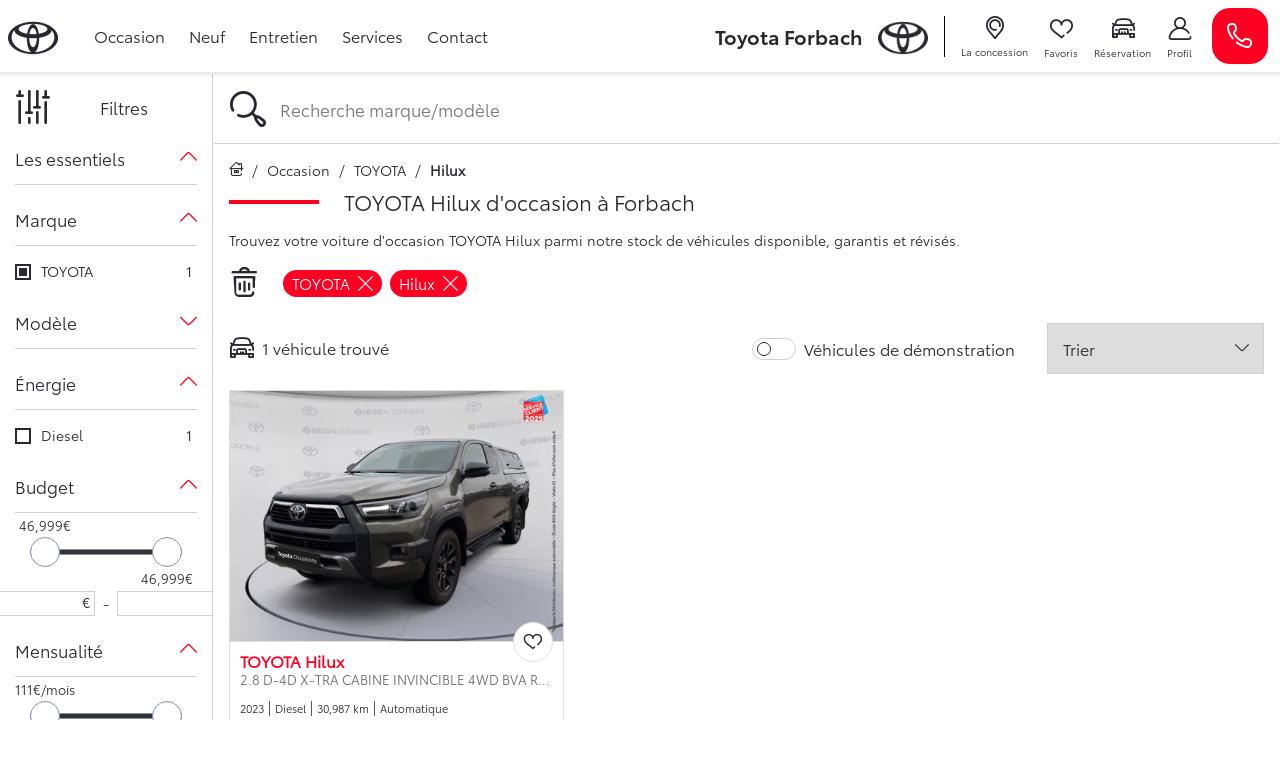

--- FILE ---
content_type: text/html; charset=utf-8
request_url: https://www.toyota-forbach.fr/voiture/occasion/toyota/hilux
body_size: 20296
content:
<!doctype html>
<html lang="fr">

  <head>
    
      
  <meta charset="utf-8">


  <meta http-equiv="x-ua-compatible" content="ie=edge">



  <title>TOYOTA Hilux occasion à Forbach - Toyota Forbach</title>
  <script data-keepinline="true">
    var ajaxGetProductUrl = '//www.toyota-forbach.fr/module/cdc_googletagmanager/async?obj=cart-action';

/* datalayer */
dataLayer = [];
dataLayer.push({"envWork":"production","language":"fr","siteType":"Dealer Site","userAuthenticated":"0","pageCategory":"adsseolandingagl","pageName":"/listing","siteSection":"Car listing","ecommerce":{"currencyCode":"EUR"},"userLogged":0,"userId":"guest_988331","google_tag_params":{"ecomm_pagetype":"other"}});
/* call to GTM Tag */
(function(w,d,s,l,i){w[l]=w[l]||[];w[l].push({'gtm.start':
new Date().getTime(),event:'gtm.js'});var f=d.getElementsByTagName(s)[0],
j=d.createElement(s),dl=l!='dataLayer'?'&l='+l:'';j.async=true;j.src=
'https://www.googletagmanager.com/gtm.js?id='+i+dl;f.parentNode.insertBefore(j,f);
})(window,document,'script','dataLayer','GTM-KFM6HQ9');

/* async call to avoid cache system for dynamic data */
dataLayer.push({
  'event': 'datalayer_ready'
});
</script>
  <meta name="description" content="Nombreuses TOYOTA Hilux d&#039;occasion en stock à Forbach chez Toyota Forbach, votre concessionnaire automobile de véhicules en stock, révisées et garanties.
">
  <meta name="keywords" content="Occasion;TOYOTA;Hilux">
        <link rel="canonical" href="https://www.toyota-forbach.fr/voiture/occasion/toyota/hilux">
    
                  <link rel="alternate" href="https://www.toyota-forbach.fr/voiture/occasion/toyota/hilux" hreflang="fr">
        
      <meta property="og:type" content="website">
    <meta property="og:url" content="https://www.toyota-forbach.fr/voiture/occasion/toyota/hilux">    <meta property="og:title" content="TOYOTA Hilux occasion à Forbach - Toyota Forbach">    <meta property="og:site_name" content="Toyota Forbach">    <meta property="og:description" content="Nombreuses TOYOTA Hilux d&#039;occasion en stock à Forbach chez Toyota Forbach, votre concessionnaire automobile de véhicules en stock, révisées et garanties.
">    <meta property="og:image" content="https://www.toyota-forbach.fr/voiture/occasion/toyota/hilu/img/toyota-forbach-logo-161303133251.jpg">    <meta property="og:phone_number" content="03 87 84 72 72"/>    <meta property="og:locality" content="Forbach">     <meta property="og:postal-code" content="57600">    <meta property="og:country-name" content="FRANCE">
    


  <meta name="viewport" content="width=device-width, initial-scale=1, maximum-scale = 1.0, user-scalable = 0, viewport-fit=cover, shrink-to-fit=no">



  <link rel="icon" type="image/vnd.microsoft.icon" href="/img/favicon.ico?1613031332">
  <link rel="shortcut icon" type="image/x-icon" href="/img/favicon.ico?1613031332">



    <link rel="stylesheet" href="https://cdnjs.cloudflare.com/ajax/libs/font-awesome/5.9.0/css/all.min.css" type="text/css" media="all">
  <link rel="stylesheet" href="https://www.toyota-forbach.fr/themes/toyota/assets/cache/theme-a4b6b5357.css" type="text/css" media="all">




    <script type="text/javascript" src="https://www.toyota-forbach.fr/themes/toyota/assets/cache/head-356656426.js" ></script>


  <script type="text/javascript">
        var HiFaq = {"psv":1.7,"search_url":"https:\/\/www.toyota-forbach.fr\/foire-aux-questions\/search\/","key":"8be02cfda4f6ec7f8f822051e619941b","mainUrl":"https:\/\/www.toyota-forbach.fr\/foire-aux-questions"};
        var adtm_activeLink = {"id":"","type":""};
        var adtm_isToggleMode = false;
        var adtm_menuHamburgerSelector = "#menu-icon, .menu-icon";
        var adtm_stickyOnMobile = false;
        var aglIdShop = 51;
        var aglLabelVehicle = "v\u00e9hicule";
        var agl_definitions = {"label_vn":"Neuve & 0Km","label_vo":"Occasion"};
        var agl_facets = "[{\"id\":\"tags\",\"tax\":\"_tags\",\"name\":\"Les essentiels\",\"icon\":\"\",\"order\":1,\"type\":\"conjunctive\",\"collapsed\":0,\"show_front\":1,\"hide_css_front\":0,\"css_class\":\"\"},{\"id\":\"marquename\",\"tax\":\"marque.name\",\"name\":\"Marque\",\"icon\":\"\",\"order\":2,\"type\":\"conjunctive\",\"collapsed\":0,\"show_front\":1,\"hide_css_front\":0,\"css_class\":\"\"},{\"id\":\"modelename\",\"tax\":\"modele.name\",\"name\":\"Mod\\u00e8le\",\"icon\":\"\",\"order\":3,\"type\":\"conjunctive\",\"collapsed\":1,\"show_front\":1,\"hide_css_front\":0,\"css_class\":\"\"},{\"id\":\"energie\",\"tax\":\"energie\",\"name\":\"\\u00c9nergie\",\"icon\":\"\",\"order\":4,\"type\":\"conjunctive\",\"collapsed\":0,\"show_front\":1,\"hide_css_front\":0,\"css_class\":\"\"},{\"id\":\"pricetaxincl\",\"tax\":\"price_tax_incl\",\"name\":\"Budget\",\"icon\":\"\",\"order\":5,\"type\":\"slider\",\"collapsed\":0,\"show_front\":1,\"hide_css_front\":0,\"css_class\":\"\"},{\"id\":\"monthlyfunding\",\"tax\":\"monthly_funding\",\"name\":\"Mensualit\\u00e9\",\"icon\":\"\",\"order\":6,\"type\":\"slider\",\"collapsed\":0,\"show_front\":1,\"hide_css_front\":0,\"css_class\":\"\"},{\"id\":\"annee\",\"tax\":\"annee\",\"name\":\"Ann\\u00e9e\",\"icon\":\"\",\"order\":7,\"type\":\"slider\",\"collapsed\":0,\"show_front\":1,\"hide_css_front\":0,\"css_class\":\"\"},{\"id\":\"kilometrage\",\"tax\":\"kilometrage\",\"name\":\"Kilom\\u00e8trage\",\"icon\":\"\",\"order\":8,\"type\":\"slider\",\"collapsed\":0,\"show_front\":1,\"hide_css_front\":0,\"css_class\":\"\"},{\"id\":\"boitedevitesse\",\"tax\":\"boite_de_vitesse\",\"name\":\"Bo\\u00eete de vitesse\",\"icon\":\"\",\"order\":9,\"type\":\"conjunctive\",\"collapsed\":0,\"show_front\":1,\"hide_css_front\":0,\"css_class\":\"\"},{\"id\":\"version\",\"tax\":\"version\",\"name\":\"Version\",\"icon\":\"\",\"order\":10,\"type\":\"conjunctive\",\"collapsed\":1,\"show_front\":1,\"hide_css_front\":0,\"css_class\":\"\"},{\"id\":\"typedevehiculename\",\"tax\":\"type_de_vehicule.name\",\"name\":\"Type de v\\u00e9hicule\",\"icon\":\"\",\"order\":11,\"type\":\"conjunctive\",\"collapsed\":1,\"show_front\":1,\"hide_css_front\":0,\"css_class\":\"\"},{\"id\":\"category\",\"tax\":\"category\",\"name\":\"Cat\\u00e9gorie\",\"icon\":\"\",\"order\":12,\"type\":\"conjunctive\",\"collapsed\":1,\"show_front\":1,\"hide_css_front\":1,\"css_class\":\"\"},{\"id\":\"suppliername\",\"tax\":\"supplier.name\",\"name\":\"Point de vente\",\"icon\":\"\",\"order\":13,\"type\":\"conjunctive\",\"collapsed\":1,\"show_front\":1,\"hide_css_front\":1,\"css_class\":\"\"},{\"id\":\"suppliercity\",\"tax\":\"supplier.city\",\"name\":\"Localisation\",\"icon\":\"\",\"order\":14,\"type\":\"conjunctive\",\"collapsed\":1,\"show_front\":1,\"hide_css_front\":1,\"css_class\":\"\"},{\"id\":\"isvd\",\"tax\":\"is_vd\",\"name\":\"V\\u00e9hicules de d\\u00e9monstration\",\"icon\":\"\",\"order\":16,\"type\":\"conjunctive\",\"collapsed\":1,\"show_front\":1,\"hide_css_front\":1,\"css_class\":\"\"},{\"id\":\"isvu\",\"tax\":\"is_vu\",\"name\":\"V\\u00e9hicules utilitaire\",\"icon\":\"\",\"order\":17,\"type\":\"conjunctive\",\"collapsed\":1,\"show_front\":1,\"hide_css_front\":1,\"css_class\":\"\"},{\"id\":\"energyclass\",\"tax\":\"energy_class\",\"name\":\"Crit'Air\",\"icon\":\"\",\"order\":18,\"type\":\"conjunctive\",\"collapsed\":1,\"show_front\":1,\"hide_css_front\":1,\"css_class\":\"\"},{\"id\":\"nombredeplaces\",\"tax\":\"nombre_de_places\",\"name\":\"Nombre de places\",\"icon\":\"\",\"order\":19,\"type\":\"conjunctive\",\"collapsed\":1,\"show_front\":1,\"hide_css_front\":1,\"css_class\":\"\"},{\"id\":\"niveaudemissionco2\",\"tax\":\"niveau_d_emission_co2\",\"name\":\"Emission CO2\",\"icon\":\"\",\"order\":20,\"type\":\"slider\",\"collapsed\":1,\"show_front\":1,\"hide_css_front\":1,\"css_class\":\"\"},{\"id\":\"isnotvd\",\"tax\":\"is_not_vd\",\"name\":\"Non v\\u00e9hicules de d\\u00e9monstration\",\"icon\":\"\",\"order\":21,\"type\":\"conjunctive\",\"collapsed\":0,\"show_front\":1,\"hide_css_front\":1,\"css_class\":\"\"},{\"id\":\"reference\",\"tax\":\"reference\",\"name\":\"R\\u00e9f. Stock\",\"icon\":\"\",\"order\":22,\"type\":\"conjunctive\",\"collapsed\":1,\"show_front\":1,\"hide_css_front\":1,\"css_class\":\"\"},{\"id\":\"couleurexterieure\",\"tax\":\"couleur_exterieure\",\"name\":\"Couleur ext\\u00e9rieure\",\"icon\":\"\",\"order\":23,\"type\":\"conjunctive\",\"collapsed\":1,\"show_front\":1,\"hide_css_front\":1,\"css_class\":\"\"},{\"id\":\"fundingtypefinancement\",\"tax\":\"funding.type_financement\",\"name\":\"Type de financement\",\"icon\":\"\",\"order\":24,\"type\":\"conjunctive\",\"collapsed\":1,\"show_front\":1,\"hide_css_front\":1,\"css_class\":\"\"},{\"id\":\"dateentreestock\",\"tax\":\"date_entree_stock\",\"name\":\"Date Entr\\u00e9e Stock\",\"icon\":\"\",\"order\":59,\"type\":\"slider\",\"collapsed\":1,\"show_front\":1,\"hide_css_front\":1,\"css_class\":\"\"}]";
        var algoliaSettings = {"app_id":"CZPX8080CL","search_key":"fdcce4b06cd7888a455c4b5db0957a57","indices":[{"index_name":"hess_prod_all_fr","name":"products","order1":1,"order2":0,"nbHits":"3"},{"index_name":"hess_prod_categories_fr","name":"categories","order1":0,"order2":0,"nbHits":"5"}],"sorting_indices":[{"index_name":"hess_prod_all_fr_monthly_funding_desc","label":"monthly_funding_desc"},{"index_name":"hess_prod_all_fr_monthly_funding_asc","label":"monthly_funding_asc"},{"index_name":"hess_prod_all_fr_price_tax_incl_desc","label":"price_tax_incl_desc"},{"index_name":"hess_prod_all_fr_price_tax_incl_asc","label":"price_tax_incl_asc"},{"index_name":"hess_prod_all_fr_kilometrage_desc","label":"kilometrage_desc"},{"index_name":"hess_prod_all_fr_kilometrage_asc","label":"kilometrage_asc"}],"index_name":"hess_prod_","type_of_search":["autocomplete","instant"],"instant_jquery_selector":"#columns","facets":[{"tax":"reference","name":"reference","order":"22","order2":0,"type":"conjunctive"},{"tax":"category","name":"category","order":"12","order2":0,"type":"conjunctive"},{"tax":"price_tax_incl","name":"price_tax_incl","order":"5","order2":0,"type":"slider"},{"tax":"funding.type_financement","name":"funding.type_financement","order":"24","order2":0,"type":"conjunctive"},{"tax":"monthly_funding","name":"monthly_funding","order":"6","order2":0,"type":"slider"},{"tax":"supplier","name":"supplier","order":"25","order2":0,"type":"conjunctive"},{"tax":"supplier.name","name":"supplier.name","order":"13","order2":0,"type":"conjunctive"},{"tax":"supplier.city","name":"supplier.city","order":"14","order2":0,"type":"conjunctive"},{"tax":"is_vu","name":"is_vu","order":"17","order2":0,"type":"conjunctive"},{"tax":"is_vd","name":"is_vd","order":"16","order2":0,"type":"conjunctive"},{"tax":"is_not_vd","name":"is_not_vd","order":"21","order2":0,"type":"conjunctive"},{"tax":"energy_class","name":"energy_class","order":"18","order2":0,"type":"conjunctive"},{"tax":"_tags","name":"_tags","order":"1","order2":0,"type":"conjunctive"},{"tax":"date_entree_stock","name":"date_entree_stock","order":"59","order2":0,"type":"slider"},{"tax":"annee","name":"annee","order":"7","order2":0,"type":"slider"},{"tax":"marque.name","name":"marque.name","order":"2","order2":0,"type":"conjunctive"},{"tax":"modele.name","name":"modele.name","order":"3","order2":0,"type":"conjunctive"},{"tax":"version","name":"version","order":"10","order2":0,"type":"conjunctive"},{"tax":"energie","name":"energie","order":"4","order2":0,"type":"conjunctive"},{"tax":"boite_de_vitesse","name":"boite_de_vitesse","order":"9","order2":0,"type":"conjunctive"},{"tax":"kilometrage","name":"kilometrage","order":"8","order2":0,"type":"slider"},{"tax":"nombre_de_places","name":"nombre_de_places","order":"19","order2":0,"type":"conjunctive"},{"tax":"type_de_vehicule.name","name":"type_de_vehicule.name","order":"11","order2":0,"type":"conjunctive"},{"tax":"couleur_exterieure","name":"couleur_exterieure","order":"23","order2":0,"type":"conjunctive"},{"tax":"niveau_d_emission_co2","name":"niveau_d_emission_co2","order":"20","order2":0,"type":"slider"},{"tax":"marque.slug","name":"marque.slug","order":"37","order2":0,"type":"conjunctive"},{"tax":"modele.slug","name":"modele.slug","order":"40","order2":0,"type":"conjunctive"}],"number_by_page":"10","search_input_selector":"[name='search_query']","plugin_url":"\/modules\/algolia\/","language":"fr","theme":{"dir":"default","name":"PS-1.6 Default","screenshot":"\/modules\/algolia\/\/themes\/default\/screenshot.png","screenshot_autocomplete":"\/modules\/algolia\/\/themes\/default\/screenshot-autocomplete.png","description":"","facet_types":{"slider":"Slider","menu":"Menu"}},"currency":"\u20ac","facets_order_type":"name_asc","use_left_column":true};
        var algoliaTranslateLabel = {"monthly_funding_asc":"Mensualit\u00e9 croissante","monthly_funding_desc":"Mensualit\u00e9 d\u00e9croissante","price_tax_incl_asc":"Prix croissant","price_tax_incl_desc":"Prix d\u00e9croissant","kilometrage_asc":"Km croissant","kilometrage_desc":"Km d\u00e9croissant","puissance_reelle_asc":"Puissance croissante","puissance_reelle_desc":"Puissance d\u00e9croissante","date_add_desc":"Nouveaut\u00e9"};
        var algoliaVehicleParameters = {"aglDFR":{"category":["Occasion"],"marque.name":["TOYOTA"],"modele.name":["Hilux"]},"aglNR":{}};
        var algolia_prefiltered = "shops_association.shop_51 = 1 AND is_vo = 1";
        var allModelString = "Tous les mod\u00e8les";
        var cart_url = "\/\/www.toyota-forbach.fr\/panier?action=show";
        var cdpcpAjaxErrorMsg = "Il y avait un probl\u00e8me lors de la mise \u00e0 jour de votre v\u00e9hicule la liste de comparaison. S'il vous pla\u00eet essayer de nouveau dans un moment ou essayez de rafra\u00eechir la page.";
        var cdpcpButton = "\n\n<button\n\ttype=\"button\"\n\tclass=\"cdpcp-compare-btn cdpcp-compare-btn--no-js d-flex flex-column align-items-center justify-content-center\"\n>\n\t<i class=\"icon-hess-heart cdpcp-icon-add cdpcp-compare-btn__icon cdpcp-compare-btn__icon--add\"><\/i>\n\n\t<i class=\"icon-hess-heart-full cdpcp-icon-remove cdpcp-compare-btn__icon cdpcp-compare-btn__icon--remove\"><\/i>\n\n\t<svg class=\"cdpcp-icon-loading cdpcp-compare-btn__icon cdpcp-compare-btn__icon--loading\">\n\t\t<use xlink:href=\"#cdpcp-icon-loading\"><\/use>\n\t<\/svg>\n\n\t<span class=\"cdpcp-compare-btn__text cdpcp-compare-btn__text--add colored-tertiary\">\n\t\tAjouter aux favoris\n\t<\/span>\n\n\t<span class=\"cdpcp-compare-btn__text cdpcp-compare-btn__text--remove colored-tertiary\">\n\t\tSupprimer des favoris\n\t<\/span>\n<\/button>\n";
        var cdpcpConfig = {"highlightBkg":"rgb(255, 196, 0)","highlightText":"rgb(33, 33, 33)","highlightType":"2","hoverOutlineColor":"rgb(33, 33, 33)","hoverOutlineEnabled":true,"listsButtonPosition":"above","listsButtonSelector":".product-description","popupCompareEnabled":false,"preDefinedStyle":"custom","showAddToCartButton":"0","showAvailability":true,"showColorSwatches":true,"showCondition":true,"showDescription":true,"showManufacturer":false,"showPrice":true,"showProductPageButton":true,"showQuickView":false,"showStickyFooterQuickView":false,"showReviews":true,"showSupplier":false,"slideOutBkgColor":"rgb(255, 255, 255)","slideOutButtonBkgColor":"rgb(255, 255, 255)","slideOutButtonBorderColor":"rgb(221, 221, 221)","slideOutButtonTextColor":"rgb(33, 33, 33)","slideOutTextColor":"rgb(33, 33, 33)","stickyBkgColor":"rgb(255, 255, 255)","stickyBorderColor":"rgb(221, 221, 221)","stickyDotColor":"rgb(33, 33, 33)","stickyFooterEnabled":true};
        var cdpcpNumCompareProducts = 0;
        var cdpcpProductIds = [];
        var cdpcpToken = null;
        var display_financement = true;
        var hess_financement_path = "https:\/\/www.toyota-forbach.fr\/module\/hess_financement\/financement";
        var hess_gs_path = "https:\/\/www.toyota-forbach.fr\/module\/hess_settings\/globalsettings";
        var home_search_subtitle = "";
        var hs_sp_activation = false;
        var hs_sp_capital = true;
        var hs_sp_character = "12";
        var hs_sp_letter = true;
        var hs_sp_numeric = true;
        var hs_sp_sign = true;
        var is_employee = false;
        var is_moto_website = false;
        var maxValueMonthlyFunding = "4891.000000";
        var minValueMonthlyFunding = "111.000000";
        var prestashop = {"cart":{"products":[],"totals":{"total":{"type":"total","label":"Total \u00e0 r\u00e9gler en concession","amount":49,"value":"-49\u00a0\u20ac"},"total_including_tax":{"type":"total","label":"Total TTC","amount":49,"value":"49\u00a0\u20ac"},"total_excluding_tax":{"type":"total","label":"Total HT :","amount":49,"value":"49\u00a0\u20ac"},"installment":{"label":"Acompte r\u00e9gl\u00e9 en ligne","value":"49\u00a0\u20ac"}},"subtotals":{"discounts":null,"shipping":{"type":"shipping","label":"Livraison","amount":0,"value":"gratuit"},"tax":null,"products":{"type":"products","label":"Prix du v\u00e9hicule TTC","amount":0,"value":"0\u00a0\u20ac"}},"products_count":0,"summary_string":"0 v\u00e9hicules","vouchers":{"allowed":0,"added":[]},"discounts":[],"minimalPurchase":0,"minimalPurchaseRequired":""},"currency":{"name":"Euro","iso_code":"EUR","iso_code_num":"978","sign":"\u20ac"},"customer":{"lastname":null,"firstname":null,"email":null,"birthday":null,"newsletter":null,"newsletter_date_add":null,"optin":null,"website":null,"company":null,"siret":null,"ape":null,"is_logged":false,"gender":{"type":null,"name":null},"addresses":[]},"language":{"name":"Fran\u00e7ais (French)","iso_code":"fr","locale":"fr-FR","language_code":"fr","is_rtl":"0","date_format_lite":"d\/m\/Y","date_format_full":"d\/m\/Y H:i:s","id":2},"page":{"title":"","canonical":"https:\/\/www.toyota-forbach.fr\/voiture\/occasion\/toyota\/hilux","meta":{"title":"TOYOTA Hilux occasion \u00e0 Forbach - Toyota Forbach","description":"Nombreuses TOYOTA Hilux d'occasion en stock \u00e0 Forbach chez Toyota Forbach, votre concessionnaire automobile de v\u00e9hicules en stock, r\u00e9vis\u00e9es et garanties.\r\n","keywords":"Occasion;TOYOTA;Hilux","robots":"index"},"page_name":"module-hess_algolia_front-adsseolandingagl","body_classes":{"lang-fr":true,"lang-rtl":false,"country-FR":true,"currency-EUR":true,"layout-full-width":true,"page-":true,"tax-display-enabled":true},"admin_notifications":[]},"shop":{"name":"Toyota Forbach","logo":"\/img\/toyota-forbach-logo-161303133251.jpg","stores_icon":"\/img\/logo_stores.png","favicon":"\/img\/favicon.ico"},"urls":{"base_url":"https:\/\/www.toyota-forbach.fr\/","current_url":"https:\/\/www.toyota-forbach.fr\/voiture\/occasion\/toyota\/hilux","shop_domain_url":"https:\/\/www.toyota-forbach.fr","img_ps_url":"https:\/\/www.toyota-forbach.fr\/img\/","img_cat_url":"https:\/\/www.toyota-forbach.fr\/img\/c\/","img_lang_url":"https:\/\/www.toyota-forbach.fr\/img\/l\/","img_prod_url":"https:\/\/www.toyota-forbach.fr\/img\/p\/","img_manu_url":"https:\/\/www.toyota-forbach.fr\/img\/m\/","img_sup_url":"https:\/\/www.toyota-forbach.fr\/img\/su\/","img_ship_url":"https:\/\/www.toyota-forbach.fr\/img\/s\/","img_store_url":"https:\/\/www.toyota-forbach.fr\/img\/st\/","img_col_url":"https:\/\/www.toyota-forbach.fr\/img\/co\/","img_url":"https:\/\/www.toyota-forbach.fr\/themes\/toyota\/assets\/img\/","css_url":"https:\/\/www.toyota-forbach.fr\/themes\/toyota\/assets\/css\/","js_url":"https:\/\/www.toyota-forbach.fr\/themes\/toyota\/assets\/js\/","pic_url":"https:\/\/www.toyota-forbach.fr\/upload\/","pages":{"address":"https:\/\/www.toyota-forbach.fr\/adresse","addresses":"https:\/\/www.toyota-forbach.fr\/adresses","authentication":"https:\/\/www.toyota-forbach.fr\/connexion","cart":"https:\/\/www.toyota-forbach.fr\/panier","category":"https:\/\/www.toyota-forbach.fr\/index.php?controller=category","cms":"https:\/\/www.toyota-forbach.fr\/index.php?controller=cms","contact":"https:\/\/www.toyota-forbach.fr\/nous-contacter","discount":"https:\/\/www.toyota-forbach.fr\/reduction","guest_tracking":"https:\/\/www.toyota-forbach.fr\/suivi-commande-invite","history":"https:\/\/www.toyota-forbach.fr\/historique-commandes","identity":"https:\/\/www.toyota-forbach.fr\/identite","index":"https:\/\/www.toyota-forbach.fr\/","my_account":"https:\/\/www.toyota-forbach.fr\/mon-compte","order_confirmation":"https:\/\/www.toyota-forbach.fr\/confirmation-commande","order_detail":"https:\/\/www.toyota-forbach.fr\/index.php?controller=order-detail","order_follow":"https:\/\/www.toyota-forbach.fr\/suivi-commande","order":"https:\/\/www.toyota-forbach.fr\/commande","order_return":"https:\/\/www.toyota-forbach.fr\/index.php?controller=order-return","order_slip":"https:\/\/www.toyota-forbach.fr\/avoirs","pagenotfound":"https:\/\/www.toyota-forbach.fr\/page-introuvable","password":"https:\/\/www.toyota-forbach.fr\/recuperation-mot-de-passe","pdf_invoice":"https:\/\/www.toyota-forbach.fr\/index.php?controller=pdf-invoice","pdf_order_return":"https:\/\/www.toyota-forbach.fr\/index.php?controller=pdf-order-return","pdf_order_slip":"https:\/\/www.toyota-forbach.fr\/index.php?controller=pdf-order-slip","prices_drop":"https:\/\/www.toyota-forbach.fr\/index.php?controller=prices-drop","product":"https:\/\/www.toyota-forbach.fr\/index.php?controller=product","search":"https:\/\/www.toyota-forbach.fr\/index.php?controller=search","sitemap":"https:\/\/www.toyota-forbach.fr\/plan du site","stores":"https:\/\/www.toyota-forbach.fr\/magasins","supplier":"https:\/\/www.toyota-forbach.fr\/fournisseur","register":"https:\/\/www.toyota-forbach.fr\/connexion?create_account=1","order_login":"https:\/\/www.toyota-forbach.fr\/commande?login=1"},"alternative_langs":{"fr":"https:\/\/www.toyota-forbach.fr\/voiture\/occasion\/toyota\/hilux"},"theme_assets":"\/themes\/toyota\/assets\/","actions":{"logout":"https:\/\/www.toyota-forbach.fr\/?mylogout="},"no_picture_image":{"bySize":{"small_default":{"url":"https:\/\/advscklxuo.cloudimg.io\/v7\/https:\/\/hess-webstore.s3.eu-west-3.amazonaws.com\/img\/p\/fr-default-small_default.jpg?width=98&height=98&func=bound","width":98,"height":98},"cdpcp_footer":{"url":"https:\/\/advscklxuo.cloudimg.io\/v7\/https:\/\/hess-webstore.s3.eu-west-3.amazonaws.com\/img\/p\/fr-default-cdpcp_footer.jpg?width=120&height=120&func=bound","width":120,"height":120},"cart_default":{"url":"https:\/\/advscklxuo.cloudimg.io\/v7\/https:\/\/hess-webstore.s3.eu-west-3.amazonaws.com\/img\/p\/fr-default-cart_default.jpg?width=125&height=125&func=bound","width":125,"height":125},"cdpcp_slideout":{"url":"https:\/\/advscklxuo.cloudimg.io\/v7\/https:\/\/hess-webstore.s3.eu-west-3.amazonaws.com\/img\/p\/fr-default-cdpcp_slideout.jpg?width=125&height=125&func=bound","width":125,"height":125},"home_default":{"url":"https:\/\/advscklxuo.cloudimg.io\/v7\/https:\/\/hess-webstore.s3.eu-west-3.amazonaws.com\/img\/p\/fr-default-home_default.jpg?width=250&height=250&func=bound","width":250,"height":250},"medium_default":{"url":"https:\/\/advscklxuo.cloudimg.io\/v7\/https:\/\/hess-webstore.s3.eu-west-3.amazonaws.com\/img\/p\/fr-default-medium_default.jpg?width=452&height=452&func=bound","width":452,"height":452},"large_default":{"url":"https:\/\/advscklxuo.cloudimg.io\/v7\/https:\/\/hess-webstore.s3.eu-west-3.amazonaws.com\/img\/p\/fr-default-large_default.jpg?width=1280&height=960&func=bound","width":1280,"height":960}},"small":{"url":"https:\/\/advscklxuo.cloudimg.io\/v7\/https:\/\/hess-webstore.s3.eu-west-3.amazonaws.com\/img\/p\/fr-default-small_default.jpg?width=98&height=98&func=bound","width":98,"height":98},"medium":{"url":"https:\/\/advscklxuo.cloudimg.io\/v7\/https:\/\/hess-webstore.s3.eu-west-3.amazonaws.com\/img\/p\/fr-default-cdpcp_slideout.jpg?width=125&height=125&func=bound","width":125,"height":125},"large":{"url":"https:\/\/advscklxuo.cloudimg.io\/v7\/https:\/\/hess-webstore.s3.eu-west-3.amazonaws.com\/img\/p\/fr-default-large_default.jpg?width=1280&height=960&func=bound","width":1280,"height":960},"legend":""}},"configuration":{"display_taxes_label":true,"display_prices_tax_incl":true,"is_catalog":false,"show_prices":true,"opt_in":{"partner":true},"quantity_discount":{"type":"discount","label":"Remise"},"voucher_enabled":0,"return_enabled":0},"field_required":[],"breadcrumb":{"links":[{"title":"Accueil","url":"https:\/\/www.toyota-forbach.fr\/"},{"title":"Occasion","url":"https:\/\/www.toyota-forbach.fr\/voiture\/occasion"},{"title":"TOYOTA","url":"https:\/\/www.toyota-forbach.fr\/voiture\/occasion\/toyota"},{"title":"Hilux","url":"https:\/\/www.toyota-forbach.fr\/voiture\/occasion\/toyota\/hilux"}],"count":4},"link":{"base_url_enable":true,"protocol_link":"https:\/\/","protocol_content":"https:\/\/"},"time":1762806423,"static_token":"c70dbd0c86f11c1d52e83f1f1e65f27e","token":"da49b9b93b529e41de3c5dff02b70adb"};
        var pubOffreAlt = "";
        var pubOffreAlt2 = "";
        var pubOffreLink = "";
        var pubOffreLink2 = "";
        var pubOffrePath = "";
        var pubOffrePath2 = "";
        var pubOffreTarget = 0;
        var pubOffreTarget2 = 0;
        var pwfavorites = {"move_button":false,"product_miniature_selector":"article.product-miniature.js-product-miniature","product_thumbnail_selector":".product-thumbnail","show_confirmation":true,"slider":{"infinite_loop":false,"max_slides_xs":2,"max_slides_sm":2,"max_slides_md":2,"max_slides_lg":2,"width_sm":767,"width_md":991,"width_lg":1199},"translations":{"favorite_added":"Le v\u00e9hicule &quot;%1$s&quot; a \u00e9t\u00e9 ajout\u00e9 \u00e0 vos favoris. %2$sVoir mes favoris%3$s","favorite_removed":"Le v\u00e9hicule &quot;%1$s&quot; a \u00e9t\u00e9 retir\u00e9 de vos favoris. %2$sVoir mes favoris%3$s"},"urls":{"ajax":"https:\/\/www.toyota-forbach.fr\/module\/pwfavorites\/ajax?fav=1","favorites":"https:\/\/www.toyota-forbach.fr\/module\/pwfavorites\/favorites"}};
        var refresh_url = "\/\/www.toyota-forbach.fr\/module\/ps_shoppingcart\/ajax";
        var stripe_message = {"processing":"Paiement en cours...","accept_cgv":"Merci d'accepter les conditions g\u00e9n\u00e9rales de vente","redirecting":"Redirection en cours..."};
        var version_photo_vn = "&v=11";
        var watermark_config = "&wat=1&wat_url=https:\/\/hess-webstore.s3.eu-west-3.amazonaws.com\/img\/MASK-HA-SC.png&wat_scale=100p&wat_gravity=northwest&wat_pad=0";
      </script>



  <style>
			.cdpcp__items-wrapper {
			background-color: rgb(255, 255, 255) !important;
			border-color: rgb(221, 221, 221) !important;
		}

		/*
		.cdpcp-menu__button {
			color: rgb(33, 33, 33) !important;
		}
		*/

		.cdpcp__slideout {
			background-color: rgb(255, 255, 255) !important;
			color: rgb(33, 33, 33) !important;
		}
		/*
		.cdpcp-slideout__button {
			background-color: rgb(255, 255, 255) !important;
			border-color: rgb(221, 221, 221) !important;
			color: rgb(33, 33, 33) !important;
		}
		*/
	
	
				@media only screen {
			.cdpcp-highlight,
			.cdpcp-highlight > * {
				background-color: rgb(255, 196, 0) !important;
				color: rgb(33, 33, 33) !important;
			}
		}
	
			@media (min-width: 768px) {
			.cdpcp-table__feature-row:hover {
				outline: 1px solid rgb(33, 33, 33) !important;
			}
		}
	</style>
<script type="text/javascript">var SdsJsOnLoadActions = [];window.onload=function(){ $.each(SdsJsOnLoadActions, function(k, func){ func.call(); }); };</script><style type="text/css">
    
</style>




  <link href="/themes/classic/assets/css/lib/hess-icons/css/ICON-HESS-V3.css" rel="preload" as="style">
  <link href="/themes/classic/assets/css/lib/hess-icons/css/ICON-HESS-V3.css" rel="stylesheet" type="text/css">


    
  </head>

  <body id="module-hess_algolia_front-adsseolandingagl" class="lang-fr country-fr currency-eur layout-full-width page- tax-display-enabled">

    
      <!-- Google Tag Manager (noscript) -->
<noscript><iframe src="https://www.googletagmanager.com/ns.html?id=GTM-KFM6HQ9"
height="0" width="0" style="display:none;visibility:hidden"></iframe></noscript>
<!-- End Google Tag Manager (noscript) -->

    

    <main>
      
              

      <header id="header">
        
                      
  <div class="header-banner">
    
  </div>



  <nav role="navigation" class="header-nav">
    <div class="d-flex flex-row align-items-center header-desktop pl-2 px-lg-2">
      <div id="_desktop_logo" class="text-left mx-0 d-none d-xl-block">
                        <a href="https://www.toyota-forbach.fr/" class="d-inline-block">
                <img class="logo img-responsive" src="/img/toyota-forbach-logo-161303133251.jpg" alt="Toyota Forbach">
              </a>
                </div>
      <div class="left-nav p-0 pl-lg-4 text-left">
          <!-- MODULE PM_AdvancedTopMenu || Presta-Module.com -->
<div id="_desktop_top_menu" class="adtm_menu_container ">
	<div id="adtm_menu" data-open-method="1" class="" data-active-id="" data-active-type="">
		<div id="adtm_menu_inner" class="clearfix advtm_open_on_hover">
			<ul id="menu">
				<li class="li-niveau1 header-menu-mobile d-xl-none px-3 py-4 bgcolored">
					<strong class="d-inline-block colored-tertiary text-uppercase">Menu</strong>
				</li>
														
																																																								<li class="li-niveau1 advtm_menu_30 sub">
													<a href="/voiture/occasion" title="Occasion"  class=" a-niveau1" ><span class="advtm_menu_span advtm_menu_span_30">Occasion</span></a>																	<div class="adtm_sub">
													<table class="columnWrapTable">
							<tr>
																							
																<td class="adtm_column_wrap_td advtm_column_wrap_td_19">
									<div class="adtm_column_wrap advtm_column_wrap_19">
																			<div class="adtm_column_wrap_sizer">&nbsp;</div>
																																																												<div class="adtm_column adtm_column_28">
																																				<span class="column_wrap_title">
																													<span data-href="#" title="Notre stock"  class="adtm_unclickable" >Notre stock</span>																											</span>
																																															<ul class="adtm_elements adtm_elements_28">
																																																																			<li class="">
																															<span data-href="L3ZvaXR1cmUvb2NjYXNpb24=" title="Tous nos v&eacute;hicules d'occasions"  class="" >Tous nos v&eacute;hicules d'occasions</span>																											</li>
																																																																																	<li class="">
																															<span data-href="L3ZvaXR1cmUvb2NjYXNpb24vdG95b3Rh" title="Nos occasions Toyota"  class="" >Nos occasions Toyota</span>																											</li>
																																						</ul>
																																	</div>
																																																</div>
								</td>
																						</tr>
						</table>
												</div>
										</li>
																			
																																																								<li class="li-niveau1 advtm_menu_151 sub">
													<a href="/voiture/neuf" title="Neuf"  class=" a-niveau1" ><span class="advtm_menu_span advtm_menu_span_151">Neuf</span></a>																	<div class="adtm_sub">
													<table class="columnWrapTable">
							<tr>
																							
																<td class="adtm_column_wrap_td advtm_column_wrap_td_123">
									<div class="adtm_column_wrap advtm_column_wrap_123">
																			<div class="adtm_column_wrap_sizer">&nbsp;</div>
																																																												<div class="adtm_column adtm_column_200">
																																				<span class="column_wrap_title">
																													<span data-href="#" title="Notre stock"  class="adtm_unclickable" >Notre stock</span>																											</span>
																																															<ul class="adtm_elements adtm_elements_200">
																																																																			<li class="">
																															<span data-href="L3ZvaXR1cmUvbmV1Zg==" title="V&eacute;hicules neuf"  class="" >V&eacute;hicules neuf</span>																											</li>
																																						</ul>
																																	</div>
																																																																																	<div class="adtm_column adtm_column_201">
																																				<span class="column_wrap_title">
																													<span data-href="#" title="Notre gamme"  class="adtm_unclickable" >Notre gamme</span>																											</span>
																																															<ul class="adtm_elements adtm_elements_201">
																																																																			<li class="">
																															<span data-href="L21hcnF1ZXMvdG95b3Rh" title="Toyota"  class="" >Toyota</span>																											</li>
																																						</ul>
																																	</div>
																																																</div>
								</td>
																						</tr>
						</table>
												</div>
										</li>
																			
																																	<li class="li-niveau1 advtm_menu_31 menuHaveNoMobileSubMenu">
													<a href="https://www.toyota-forbach.fr/page/services/entretien" title="Entretien"  class=" a-niveau1"  data-type="cms" data-id="362"><span class="advtm_menu_span advtm_menu_span_31">Entretien</span></a>																</li>
																			
																																																								<li class="li-niveau1 advtm_menu_32 sub">
													<a href="#" title="Services"  class="adtm_unclickable a-niveau1" ><span class="advtm_menu_span advtm_menu_span_32">Services</span></a>																	<div class="adtm_sub">
													<table class="columnWrapTable">
							<tr>
																							
																<td class="adtm_column_wrap_td advtm_column_wrap_td_20">
									<div class="adtm_column_wrap advtm_column_wrap_20">
																			<div class="adtm_column_wrap_sizer">&nbsp;</div>
																																																												<div class="adtm_column adtm_column_30">
																																																										<ul class="adtm_elements adtm_elements_30">
																																																																			<li class="">
																															<span data-href="L2NvbnRhY3QvZGVtYW5kZS1kZS1maW5hbmNlbWVudA==" title="Financement"  class="" >Financement</span>																											</li>
																																																																																	<li class="">
																															<span data-href="aHR0cHM6Ly93d3cudG95b3RhLWZvcmJhY2guZnIvcGFnZS9zZXJ2aWNlcy9ub3Mtc2VydmljZXM=" title="Services"  class=""  data-type="cms" data-id="361">Services</span>																											</li>
																																																																																	<li class="">
																															<span data-href="L2NvbnRhY3QvcmVuZGV6LXZvdXMtcmVwcmlzZQ==" title="Reprise"  class="" >Reprise</span>																											</li>
																																																																																	<li class="">
																															<span data-href="aHR0cHM6Ly93d3cudG95b3RhLWZvcmJhY2guZnIvcGFnZS9zZXJ2aWNlcy9zb2x1dGlvbnMtZW50cmVwcmlzZXM=" title="Solutions Entreprises"  class=""  data-type="cms" data-id="363">Solutions Entreprises</span>																											</li>
																																						</ul>
																																	</div>
																																																</div>
								</td>
																						</tr>
						</table>
												</div>
										</li>
																			
																																	<li class="li-niveau1 advtm_menu_33 menuHaveNoMobileSubMenu">
													<a href="/contact/contactez-nous" title="Contact"  class=" a-niveau1" ><span class="advtm_menu_span advtm_menu_span_33">Contact</span></a>																</li>
												</ul>
		</div>
	</div>
</div>
<!-- /MODULE PM_AdvancedTopMenu || Presta-Module.com -->

      </div>
      <div class="right-nav ml-auto d-xl-flex flex-row align-items-center justify-content-end hidden-lg-down">
          <div id="dealership-link" class="d-flex flex-row align-items-center justify-content-between">
                        <p class="m-0 pr-3 name_concession">
                                    <strong>Toyota Forbach</strong>
                            </p>
                        <div class="logo-marque-container">
                                                <a class="d-inline-block mr-3 logo-marque-first" href="/voiture/occasion/toyota">
                        <img class="logo-marque lozad" src="/img/blank.gif" data-src="/img/cms/logo/toyota.png" alt="Concessionnaire Toyota" loading="lazy" width="auto" height="50px" />
                    </a>
                                    </div>
        <a href="https://www.toyota-forbach.fr/nos-concessions/46-concession-toyota-a-forbach-vehicules-neufs-et-d-occasions" class="dealership-link-btn pl-xl-3 pr-0 btn btn-icone p-0">
        <i class="icon-hess-pin"></i>
                                    <p class="mb-0 mt-2 d-none d-xl-block">La concession</p>
                <p class="mb-0 mt-2 d-block d-xl-none">Information</p>
                        </a>
</div><div class="compare-link links_icon ml-xl-3">
  <a href="https://www.toyota-forbach.fr/compare" class="btn btn-icone p-0 br-50 align-icon-header">
    <i class="icon-hess-heart"></i>
    <span class="compare-link-number d-none">
          </span>
    <p class="mb-0 mt-2">Favoris</p>
  </a>
</div>
<div id="blockcart-wrapper" class="ml-xl-3">
  <div class="blockcart cart-preview" data-refresh-url="//www.toyota-forbach.fr/module/ps_shoppingcart/ajax">
    <div class="header">
      <a class="btn btn-icone position-relative p-0 align-icon-header" rel="nofollow" href="//www.toyota-forbach.fr/panier?action=show">
        <i class="icon-hess-car"></i>
                <p class="mb-0 mt-2">Réservation</p>
      </a>
    </div>
  </div>
</div><div id="block_myaccount_infos" class="links_icon dropdown ml-xl-3">
    <a id="toggle_myaccount" href="https://www.toyota-forbach.fr/mon-compte" class="btn btn-icone p-0 br-50 align-icon-header" rel="nofollow">
        <i class="icon-hess-user"></i>
        <p class="mb-0 mt-2">Profil</p>
    </a>
    <a id="toggle_dropdown_myaccount" class="btn btn-icone dropdown-toggle p-0 no-dropdown-arrow d-none" data-toggle="dropdown" href="#" role="button" aria-haspopup="true" aria-expanded="false" rel="nofollow">
        <p class="mb-0 mt-2">Profil</p>
    </a>
    <div class="dropdown-menu dropdown-menu-right" aria-labelledby="toggle_dropdown_myaccount">
      
                  <a class="dropdown-item" href="https://www.toyota-forbach.fr/mon-compte" title="Mon compte" rel="nofollow">
              Mon compte
            </a>
                  <a class="dropdown-item" href="https://www.toyota-forbach.fr/identite" title="Informations personnelles" rel="nofollow">
              Informations personnelles
            </a>
                  <a class="dropdown-item" href="https://www.toyota-forbach.fr/historique-commandes" title="Commandes" rel="nofollow">
              Commandes
            </a>
                  <a class="dropdown-item" href="https://www.toyota-forbach.fr/avoirs" title="Avoirs" rel="nofollow">
              Avoirs
            </a>
                  <a class="dropdown-item" href="https://www.toyota-forbach.fr/adresses" title="Adresses" rel="nofollow">
              Adresses
            </a>
                  <a class="dropdown-item" href="https://www.toyota-forbach.fr/?mylogout=" title="Déconnexion" rel="nofollow">
              Déconnexion
            </a>
          </div>
</div>

      </div>
      <div class="header-contact ml-3 text-center hidden-lg-down">
        <a href="tel:03 87 84 72 72" class="header-contact-btn btn btn-primary d-flex align-items-center justify-content-center d-block d-md-none">
          <i class="icon-hess-phone-call"></i>
        </a>
        <div class="header-contact-dropdown">
          <button class="header-contact-btn btn btn-primary d-flex align-items-center justify-content-center d-none d-md-block dropdown-toggle p-0"  type="button" id="dropdownMenuContact" data-toggle="dropdown" aria-haspopup="true" aria-expanded="false">
            <i class="icon-hess-phone-call icon-dropdown-close"></i>
            <i class="icon-hess-cancel icon-dropdown-open"></i>
          </button>
          <div class="dropdown-menu dropdown-menu-right p-3" aria-labelledby="dropdownMenuContact">
            <div class="d-flex flex-column align-items-center">
              <div class="d-flex justify-content-between align-items-center mb-4">
                <a href="tel:03 87 84 72 72" class="dropdown-menu-phone d-flex flex-column align-items-center mr-4"><span class="d-flex justify-content-center align-items-center"><i class="icon-hess-phone-call mr-2"></i>03 87 84 72 72</span>                  <span class="dropdown-menu-phone-subtitle">(prix d&#039;un appel local)</span>
                </a>
                <a href="/contact/contactez-nous" class="dropdown-menu-contactLink btn btn-primary d-block">
                  Envoyer un mail
                </a>
              </div>
              <div>
                <a href="https://www.toyota-forbach.fr/nos-concessions/46-concession-toyota-a-forbach-vehicules-neufs-et-d-occasions" class="dropdown-menu-info-link colored-secondary">Nos horaires et infos d&#039;ouvertures</a>
              </div>
            </div>
          </div>
        </div>
      </div>
    </div>
    <div class="d-flex flex-row justify-content-between align-items-end fixed-bottom header-mobile hidden-xl-up px-4 py-2">
        <div id="dealership-link-mobile" class="d-flex flex-row align-items-center justify-content-between">
                        <p class="m-0 pr-3 name_concession">
                                    <strong>Toyota Forbach</strong>
                            </p>
                        <div class="logo-marque-container">
                                                <a class="d-inline-block mr-3 logo-marque-first" href="/voiture/occasion/toyota">
                        <img class="logo-marque lozad" src="/img/blank.gif" data-src="/img/cms/logo/toyota.png" alt="Concessionnaire Toyota" loading="lazy" width="auto" height="50px" />
                    </a>
                                    </div>
        <a href="https://www.toyota-forbach.fr/nos-concessions/46-concession-toyota-a-forbach-vehicules-neufs-et-d-occasions" class="dealership-link-btn pl-xl-3 pr-0 btn btn-icone p-0">
        <i class="icon-hess-pin"></i>
                                    <p class="mb-0 mt-2 d-none d-xl-block">La concession</p>
                <p class="mb-0 mt-2 d-block d-xl-none">Information</p>
                        </a>
</div><div class="compare-link links_icon ml-xl-3">
  <a href="https://www.toyota-forbach.fr/compare" class="btn btn-icone p-0 br-50 align-icon-header">
    <i class="icon-hess-heart"></i>
    <span class="compare-link-number d-none">
          </span>
    <p class="mb-0 mt-2">Favoris</p>
  </a>
</div>
<div id="blockcart-wrapper-mobile" class="ml-xl-3">
  <div class="blockcart cart-preview" data-refresh-url="//www.toyota-forbach.fr/module/ps_shoppingcart/ajax">
    <div class="header">
      <a class="btn btn-icone position-relative p-0 align-icon-header" rel="nofollow" href="//www.toyota-forbach.fr/panier?action=show">
        <i class="icon-hess-car"></i>
                <p class="mb-0 mt-2">Réservation</p>
      </a>
    </div>
  </div>
</div><div id="block_myaccount_infos-mobile" class="links_icon dropdown ml-xl-3">
    <a id="toggle_myaccount-mobile" href="https://www.toyota-forbach.fr/mon-compte" class="btn btn-icone p-0 br-50 align-icon-header" rel="nofollow">
        <i class="icon-hess-user"></i>
        <p class="mb-0 mt-2">Profil</p>
    </a>
    <a id="toggle_dropdown_myaccount-mobile" class="btn btn-icone dropdown-toggle p-0 no-dropdown-arrow d-none" data-toggle="dropdown" href="#" role="button" aria-haspopup="true" aria-expanded="false" rel="nofollow">
        <p class="mb-0 mt-2">Profil</p>
    </a>
    <div class="dropdown-menu dropdown-menu-right" aria-labelledby="toggle_dropdown_myaccount">
      
                  <a class="dropdown-item" href="https://www.toyota-forbach.fr/mon-compte" title="Mon compte" rel="nofollow">
              Mon compte
            </a>
                  <a class="dropdown-item" href="https://www.toyota-forbach.fr/identite" title="Informations personnelles" rel="nofollow">
              Informations personnelles
            </a>
                  <a class="dropdown-item" href="https://www.toyota-forbach.fr/historique-commandes" title="Commandes" rel="nofollow">
              Commandes
            </a>
                  <a class="dropdown-item" href="https://www.toyota-forbach.fr/avoirs" title="Avoirs" rel="nofollow">
              Avoirs
            </a>
                  <a class="dropdown-item" href="https://www.toyota-forbach.fr/adresses" title="Adresses" rel="nofollow">
              Adresses
            </a>
                  <a class="dropdown-item" href="https://www.toyota-forbach.fr/?mylogout=" title="Déconnexion" rel="nofollow">
              Déconnexion
            </a>
          </div>
</div>

        <a role="nav" class="btn adtm_toggle_menu">
          <span></span>
          <span></span>
          <span></span>
          <p class="mb-0">Menu</p>
        </a>
    </div>
  </nav>



  <div class="header-top">
    <div class="container position-static">
      
    </div>
    
  </div>

                  
      </header>

      <section id="wrapper">
        
          
        
                          
        
        
          
<aside id="notifications">
  <div class="container">
    
    
    
      </div>
</aside>
        
        
        <div class="d-flex flex-row align-items-stretch justify-content-start">
          
            <div id="left-column" class="col-xl-2 left-sidebar pt-3">
                              
    <div class="title_filter_left d-flex justify-content-between d-xl-block text-center mb-4">
        <i class="icon-hess-equalizer fa-2x float-left"></i>
        <span class="px-3">Filtres</span>
        <i class="icon-hess-cancel-2- close-left-filter fa-2x d-xl-none float-right"></i>
    </div>
        <div id="search-algolia" class="listing-vo">
        <div class="extra-refinements mr-3 extra-refinements-mobile">
            <div id="isvd_mobile"></div>
        </div>
                                    <div class="tags__slider w-100 mb-4 ">
                    <div data-target="#tags" data-toggle="collapse" class="ais-refinement-list--header ais-header" >
                        <header class="collapsible-header pb-3 mb-3">
                            Les essentiels
                            <i class="icon-hess-down-arrow colored-secondary float-right close-header-item"></i>
                            <i class="icon-hess-up-arrow colored-secondary float-right open-header-item"></i>
                        </header>
                    </div>
                                            <div class="in collapse show" id="tags"></div>
                                    </div>
                                                <div class="marquename__slider w-100 mb-4 ">
                    <div data-target="#marquename" data-toggle="collapse" class="ais-refinement-list--header ais-header" >
                        <header class="collapsible-header pb-3 mb-3">
                            Marque
                            <i class="icon-hess-down-arrow colored-secondary float-right close-header-item"></i>
                            <i class="icon-hess-up-arrow colored-secondary float-right open-header-item"></i>
                        </header>
                    </div>
                                            <div class="in collapse show" id="marquename"></div>
                                    </div>
                                                <div class="modelename__slider w-100 mb-4 ">
                    <div data-target="#modelename" data-toggle="collapse" class="collapsed ais-refinement-list--header ais-header" aria-expanded="false">
                        <header class="collapsible-header pb-3 mb-3">
                            Modèle
                            <i class="icon-hess-down-arrow colored-secondary float-right close-header-item"></i>
                            <i class="icon-hess-up-arrow colored-secondary float-right open-header-item"></i>
                        </header>
                    </div>
                                            <div class="in collapse " id="modelename"></div>
                                    </div>
                                                <div class="energie__slider w-100 mb-4 ">
                    <div data-target="#energie" data-toggle="collapse" class="ais-refinement-list--header ais-header" >
                        <header class="collapsible-header pb-3 mb-3">
                            Énergie
                            <i class="icon-hess-down-arrow colored-secondary float-right close-header-item"></i>
                            <i class="icon-hess-up-arrow colored-secondary float-right open-header-item"></i>
                        </header>
                    </div>
                                            <div class="in collapse show" id="energie"></div>
                                    </div>
                                                <div class="pricetaxincl__slider w-100 mb-4 ">
                    <div data-target="#pricetaxincl_container" data-toggle="collapse" class="ais-refinement-list--header ais-header" >
                        <header class="collapsible-header pb-3 mb-3">
                            Budget
                            <i class="icon-hess-down-arrow colored-secondary float-right close-header-item"></i>
                            <i class="icon-hess-up-arrow colored-secondary float-right open-header-item"></i>
                        </header>
                    </div>
                                            <div id="pricetaxincl_container" class="in collapse show">
                            <div id="pricetaxincl"></div>
                            <div id="pricetaxincl_input"></div>
                        </div>
                                    </div>
                                                <div class="monthlyfunding__slider w-100 mb-4 ">
                    <div data-target="#monthlyfunding_container" data-toggle="collapse" class="ais-refinement-list--header ais-header" >
                        <header class="collapsible-header pb-3 mb-3">
                            Mensualité
                            <i class="icon-hess-down-arrow colored-secondary float-right close-header-item"></i>
                            <i class="icon-hess-up-arrow colored-secondary float-right open-header-item"></i>
                        </header>
                    </div>
                                            <div id="monthlyfunding_container" class="in collapse show">
                            <div id="monthlyfunding"></div>
                            <div id="monthlyfunding_input"></div>
                        </div>
                                    </div>
                                                <div class="annee__slider w-100 mb-4 ">
                    <div data-target="#annee" data-toggle="collapse" class="ais-refinement-list--header ais-header" >
                        <header class="collapsible-header pb-3 mb-3">
                            Année
                            <i class="icon-hess-down-arrow colored-secondary float-right close-header-item"></i>
                            <i class="icon-hess-up-arrow colored-secondary float-right open-header-item"></i>
                        </header>
                    </div>
                                            <div class="in collapse show" id="annee"></div>
                                    </div>
                                                <div class="kilometrage__slider w-100 mb-4 ">
                    <div data-target="#kilometrage_container" data-toggle="collapse" class="ais-refinement-list--header ais-header" >
                        <header class="collapsible-header pb-3 mb-3">
                            Kilomètrage
                            <i class="icon-hess-down-arrow colored-secondary float-right close-header-item"></i>
                            <i class="icon-hess-up-arrow colored-secondary float-right open-header-item"></i>
                        </header>
                    </div>
                                            <div id="kilometrage_container" class="in collapse show">
                            <div id="kilometrage"></div>
                            <div id="kilometrage_input"></div>
                        </div>
                                    </div>
                                                <div class="boitedevitesse__slider w-100 mb-4 ">
                    <div data-target="#boitedevitesse" data-toggle="collapse" class="ais-refinement-list--header ais-header" >
                        <header class="collapsible-header pb-3 mb-3">
                            Boîte de vitesse
                            <i class="icon-hess-down-arrow colored-secondary float-right close-header-item"></i>
                            <i class="icon-hess-up-arrow colored-secondary float-right open-header-item"></i>
                        </header>
                    </div>
                                            <div class="in collapse show" id="boitedevitesse"></div>
                                    </div>
                                                <div class="version__slider w-100 mb-4 ">
                    <div data-target="#version" data-toggle="collapse" class="collapsed ais-refinement-list--header ais-header" aria-expanded="false">
                        <header class="collapsible-header pb-3 mb-3">
                            Version
                            <i class="icon-hess-down-arrow colored-secondary float-right close-header-item"></i>
                            <i class="icon-hess-up-arrow colored-secondary float-right open-header-item"></i>
                        </header>
                    </div>
                                            <div class="in collapse " id="version"></div>
                                    </div>
                                                <div class="typedevehiculename__slider w-100 mb-4 ">
                    <div data-target="#typedevehiculename" data-toggle="collapse" class="collapsed ais-refinement-list--header ais-header" aria-expanded="false">
                        <header class="collapsible-header pb-3 mb-3">
                            Type de véhicule
                            <i class="icon-hess-down-arrow colored-secondary float-right close-header-item"></i>
                            <i class="icon-hess-up-arrow colored-secondary float-right open-header-item"></i>
                        </header>
                    </div>
                                            <div class="in collapse " id="typedevehiculename"></div>
                                    </div>
                                                <div class="d-none category__slider w-100 mb-4 ">
                    <div data-target="#category" data-toggle="collapse" class="collapsed ais-refinement-list--header ais-header" aria-expanded="false">
                        <header class="collapsible-header pb-3 mb-3">
                            Catégorie
                            <i class="icon-hess-down-arrow colored-secondary float-right close-header-item"></i>
                            <i class="icon-hess-up-arrow colored-secondary float-right open-header-item"></i>
                        </header>
                    </div>
                                            <div class="in collapse " id="category"></div>
                                    </div>
                                                <div class="d-none suppliername__slider w-100 mb-4 ">
                    <div data-target="#suppliername" data-toggle="collapse" class="collapsed ais-refinement-list--header ais-header" aria-expanded="false">
                        <header class="collapsible-header pb-3 mb-3">
                            Point de vente
                            <i class="icon-hess-down-arrow colored-secondary float-right close-header-item"></i>
                            <i class="icon-hess-up-arrow colored-secondary float-right open-header-item"></i>
                        </header>
                    </div>
                                            <div class="in collapse " id="suppliername"></div>
                                    </div>
                                                <div class="d-none suppliercity__slider w-100 mb-4 ">
                    <div data-target="#suppliercity" data-toggle="collapse" class="collapsed ais-refinement-list--header ais-header" aria-expanded="false">
                        <header class="collapsible-header pb-3 mb-3">
                            Localisation
                            <i class="icon-hess-down-arrow colored-secondary float-right close-header-item"></i>
                            <i class="icon-hess-up-arrow colored-secondary float-right open-header-item"></i>
                        </header>
                    </div>
                                            <div class="in collapse " id="suppliercity"></div>
                                    </div>
                                                                    <div class="d-none isvu__slider w-100 mb-4 ">
                    <div data-target="#isvu" data-toggle="collapse" class="collapsed ais-refinement-list--header ais-header" aria-expanded="false">
                        <header class="collapsible-header pb-3 mb-3">
                            Véhicules utilitaire
                            <i class="icon-hess-down-arrow colored-secondary float-right close-header-item"></i>
                            <i class="icon-hess-up-arrow colored-secondary float-right open-header-item"></i>
                        </header>
                    </div>
                                            <div class="in collapse " id="isvu"></div>
                                    </div>
                                                <div class="d-none energyclass__slider w-100 mb-4 ">
                    <div data-target="#energyclass" data-toggle="collapse" class="collapsed ais-refinement-list--header ais-header" aria-expanded="false">
                        <header class="collapsible-header pb-3 mb-3">
                            Crit&#039;Air
                            <i class="icon-hess-down-arrow colored-secondary float-right close-header-item"></i>
                            <i class="icon-hess-up-arrow colored-secondary float-right open-header-item"></i>
                        </header>
                    </div>
                                            <div class="in collapse " id="energyclass"></div>
                                    </div>
                                                <div class="d-none nombredeplaces__slider w-100 mb-4 ">
                    <div data-target="#nombredeplaces" data-toggle="collapse" class="collapsed ais-refinement-list--header ais-header" aria-expanded="false">
                        <header class="collapsible-header pb-3 mb-3">
                            Nombre de places
                            <i class="icon-hess-down-arrow colored-secondary float-right close-header-item"></i>
                            <i class="icon-hess-up-arrow colored-secondary float-right open-header-item"></i>
                        </header>
                    </div>
                                            <div class="in collapse " id="nombredeplaces"></div>
                                    </div>
                                                <div class="d-none niveaudemissionco2__slider w-100 mb-4 ">
                    <div data-target="#niveaudemissionco2" data-toggle="collapse" class="collapsed ais-refinement-list--header ais-header" aria-expanded="false">
                        <header class="collapsible-header pb-3 mb-3">
                            Emission CO2
                            <i class="icon-hess-down-arrow colored-secondary float-right close-header-item"></i>
                            <i class="icon-hess-up-arrow colored-secondary float-right open-header-item"></i>
                        </header>
                    </div>
                                            <div class="in collapse " id="niveaudemissionco2"></div>
                                    </div>
                                                <div class="d-none isnotvd__slider w-100 mb-4 ">
                    <div data-target="#isnotvd" data-toggle="collapse" class="ais-refinement-list--header ais-header" >
                        <header class="collapsible-header pb-3 mb-3">
                            Non véhicules de démonstration
                            <i class="icon-hess-down-arrow colored-secondary float-right close-header-item"></i>
                            <i class="icon-hess-up-arrow colored-secondary float-right open-header-item"></i>
                        </header>
                    </div>
                                            <div class="in collapse show" id="isnotvd"></div>
                                    </div>
                                                <div class="d-none reference__slider w-100 mb-4 ">
                    <div data-target="#reference" data-toggle="collapse" class="collapsed ais-refinement-list--header ais-header" aria-expanded="false">
                        <header class="collapsible-header pb-3 mb-3">
                            Réf. Stock
                            <i class="icon-hess-down-arrow colored-secondary float-right close-header-item"></i>
                            <i class="icon-hess-up-arrow colored-secondary float-right open-header-item"></i>
                        </header>
                    </div>
                                            <div class="in collapse " id="reference"></div>
                                    </div>
                                                <div class="d-none couleurexterieure__slider w-100 mb-4 ">
                    <div data-target="#couleurexterieure" data-toggle="collapse" class="collapsed ais-refinement-list--header ais-header" aria-expanded="false">
                        <header class="collapsible-header pb-3 mb-3">
                            Couleur extérieure
                            <i class="icon-hess-down-arrow colored-secondary float-right close-header-item"></i>
                            <i class="icon-hess-up-arrow colored-secondary float-right open-header-item"></i>
                        </header>
                    </div>
                                            <div class="in collapse " id="couleurexterieure"></div>
                                    </div>
                                                <div class="d-none fundingtypefinancement__slider w-100 mb-4 ">
                    <div data-target="#fundingtypefinancement" data-toggle="collapse" class="collapsed ais-refinement-list--header ais-header" aria-expanded="false">
                        <header class="collapsible-header pb-3 mb-3">
                            Type de financement
                            <i class="icon-hess-down-arrow colored-secondary float-right close-header-item"></i>
                            <i class="icon-hess-up-arrow colored-secondary float-right open-header-item"></i>
                        </header>
                    </div>
                                            <div class="in collapse " id="fundingtypefinancement"></div>
                                    </div>
                                                <div class="d-none dateentreestock__slider w-100 mb-4 ">
                    <div data-target="#dateentreestock" data-toggle="collapse" class="collapsed ais-refinement-list--header ais-header" aria-expanded="false">
                        <header class="collapsible-header pb-3 mb-3">
                            Date Entrée Stock
                            <i class="icon-hess-down-arrow colored-secondary float-right close-header-item"></i>
                            <i class="icon-hess-up-arrow colored-secondary float-right open-header-item"></i>
                        </header>
                    </div>
                                            <div class="in collapse " id="dateentreestock"></div>
                                    </div>
                            <button class="btn btn-primary text-center close-left-filter-fixed d-xl-none">
            <div class="stats-container-mobile-filter"></div>
        </button>
        
    </div>
    <script type="text/html" id="item-filter-template">
        
            <div class="form-check p-0">
                <input type="checkbox" class="form-check-input filled-in ais-refinement-list--checkbox" value="{{ label }}" {{#isRefined}} checked {{/isRefined}}>
                <label class="form-check-label ais-refinement-list--label d-block">
                    {{ label }}
                    <span class="ais-refinement-list--count">{{ count }}</span>
                </label>
            </div>
        
    </script>

                          </div>
          

          
  <div id="content-wrapper"  class="col-xl-10 px-0">
    
    

  <section id="main">

    
      
    

    
      <section id="content" class="page-content
         px-3">
        
        
    <script type="text/html" id="no-result">
        
            <div class="no-result no-result--search-list text-center w-100 my-4">
                <h1 class="mb-4">D&eacute;sol&eacute;, nous n&#039;avons pas trouv&eacute; de v&eacute;hicules associ&eacute;s &agrave; votre recherche</h1>
                <div class="d-flex flex-wrap align-content-stretch justify-content-center">
                    <div class="no-result__content-right mt-4">
                        <p>Il y a peut-&ecirc;tre trop de crit&egrave;res dans vos filtres de recherche, supprimez en quelques uns.</p>
                        <h2>N&#039;h&eacute;sitez pas &agrave; nous contacter</h2>
                        <div class="d-md-flex justify-content-around">
                            <div class="container_buttons my-4">
                                <a href="/" class="btn btn-primary mt-3 mb-0" title="Retour &agrave; la page d&#039;accueil">
                                    <i class="icon-hess-left-arrow mr-2"></i>Retour &agrave; la page d&#039;accueil
                                </a>
                            </div>
                            <div class="container_buttons my-4">
                                <a href="/voiture/occasion" class="btn btn-primary mt-3 mb-0" title="Retour au stock">
                                    Retour au stock<i class="icon-hess-right-arrow ml-2"></i>
                                </a>
                            </div>
                        </div>
                    </div>
                </div>
            </div>
        
    </script>
    <script type="text/html" id="stats-container-template">
        
            <h2 class="m-0 py-2">{{#query}}Résultat pour la recherche "{{ query }}"
                :{{/query}}{{#hasNoResults}}Aucun v&eacute;hicule en vente{{/hasNoResults}}{{#hasOneResult}}
                <span>1</span>
                V&eacute;hicule en vente{{/hasOneResult}}{{#hasManyResults}}
                <span>{{nbHits}}</span>
                V&eacute;hicule en vente{{/hasManyResults}}</h2>
        
    </script>
    <script type="text/html" id="vehicle-item-template">
        
            <article 
                class="product-miniature js-product-miniature" 
                data-id-product="{{objectID}}" 
                itemscope itemtype="http://schema.org/Vehicle"
                data-insights-object-id="{{objectID}}"
                data-insights-position="{{__position}}"
                data-insights-query-id="{{__queryID}}"
            >
                <meta itemprop="bodyType" content="{{type_de_vehicule.name}}" />
                <meta itemprop="dateVehicleFirstRegistered" content="{{mise_en_circulation}}" />
                <meta itemprop="fuelType" content="{{energie}}" />
                <meta itemprop="numberOfDoors" content="{{nombre_de_portes}}" />
                <meta itemprop="seatingCapacity" content="{{nombre_de_places}}" />
                <meta itemprop="vehicleSeatingCapacity" content="{{nombre_de_places}}" />
                <meta itemprop="manufacturer" content="{{marque.name}}" />
                <meta itemprop="description" content="Voiture{{#is_vo}} d'occasion{{/is_vo}}{{^is_vo}}{{#is_vd}} de démonstration{{/is_vd}}{{/is_vo}}{{^is_vo}}{{^is_vd}} neuve{{/is_vd}}{{/is_vo}} {{marque.name}} {{modele.name}} {{version}}{{finition}},{{#is_vo}} {{kilometrage}},{{/is_vo}} au prix de {{^is_ht}}{{price_tax_incl}}{{/is_ht}}{{#is_ht}}{{price_tax_excl}}{{/is_ht}}, {{type_de_vehicule.name}}, Boîte {{boite_de_vitesse}}, {{nombre_de_portes}} portes, {{couleur_exterieure}}, près de {{supplier.city}}" />
                <meta itemprop="brand" content="{{marque.name}}" />
                <meta itemprop="name" content="{{marque.name}} {{modele.name}} {{version}}{{finition}}" />
                <meta itemprop="model" content="{{modele.name}}" />
                <meta itemprop="productID" content="isbn:{{objectID}}" />
                <meta itemprop="sku" content="{{reference}}" />
                  
                <div itemprop="aggregateRating" itemscope itemtype="https://schema.org/AggregateRating">
                    <meta itemprop="ratingValue" content="4.5">
                    <meta itemprop="reviewCount" content="474">
                </div>
                  
                <div class="thumbnail-container">
                    <div id="carouselProductControls{{objectID}}" class="carousel slide" data-ride="carousel" data-interval="false">
                        <div class="carousel-inner" role="listbox">
                        {{#images}}
                            <div class="carousel-item{{#cover}} active{{/cover}}">
                                <a href="{{link}}" class="thumbnail product-thumbnail d-block img-fluid">
                                    <img loading="lazy" itemprop="image" src="{{image_medium}}{{^images_stamped}}{{#watermark_config}}{{watermark_config}}{{/watermark_config}}{{/images_stamped}}{{^is_vo}}{{#version_photo_vn}}{{version_photo_vn}}{{/version_photo_vn}}{{/is_vo}}" alt="{{name}}" data-full-size-image-url="{{image_large}}{{#watermark_config}}{{watermark_config}}{{/watermark_config}}{{^is_vo}}{{#version_photo_vn}}{{version_photo_vn}}{{/version_photo_vn}}{{/is_vo}}" />
                                </a>
                            </div>
                        {{/images}}
                        </div>
                        <a class="carousel-control-prev" href="#carouselProductControls{{objectID}}" role="button" data-slide="prev">
                            <i class="icon-hess-left-arrow" aria-hidden="true"></i>
                            <span class="sr-only">Précédent</span>
                        </a>
                        <a class="carousel-control-next" href="#carouselProductControls{{objectID}}" role="button" data-slide="next">
                            <i class="icon-hess-right-arrow" aria-hidden="true"></i>
                            <span class="sr-only">Suivant</span>
                        </a>
                        <div class="container_tags d-flex flex-row align-items-start text-uppercase">
                            {{#_first_tag}}
                                <span class="tag_{{_first_tag.tag_class}}">{{_first_tag.tag}}</span>
                            {{/_first_tag}}
                            {{#_tags}}
                                <span class="d-flex flex-row align-items-center other_tag ml-2">+{{count_tags}}<i class="icon-hess-warning icon-flip-vertical ml-1" data-toggle="tooltip" data-animation="false" data-placement="top" title="{{_tags}}"></i></span>
                            {{/_tags}}
                        </div>
                    </div>
                    <div class="product-description">
                        {{#remise}}
                        <div class="d-flex fex-row align-items-end justify-content-between">
                            <div class="d-flex flex-column justify-content-start">
                                {{/remise}}
                                <h2 class="h3 product-title"><a href="{{link}}" class="d-block text-truncate pr-4 colored-secondary">{{ marque.name}} {{ modele.name}}</a></h2>
                                <h3 class="h4 product-version text-truncate" itemprop="vehicleConfiguration">
                                    {{ version}}{{ finition}}
                                </h3>
                                {{#remise}}
                            </div>
                            <span class="discount-percentage discount-product">{{remise}} %</span>
                        </div>
                        {{/remise}}
                        <div class="product-tags d-flex flex-wrap align-items-center justify-content-start">
                            {{#is_vo}}
                                {{#annee}}<span class='product-tag'>{{annee}}</span>{{/annee}}
                                {{#energie}}<span class='product-tag' itemprop="vehicleEngine" title="{{energie}}">{{energie}}</span>{{/energie}}
                                {{#kilometrage}}<span class='product-tag' itemprop="mileageFromOdometer">{{kilometrage}}</span>{{/kilometrage}}
                                {{#boite_de_vitesse}}<span class='product-tag' itemprop="vehicleTransmission">{{boite_de_vitesse}}</span>{{/boite_de_vitesse}}
                            {{/is_vo}}
                            {{^is_vo}}
                                {{#is_vd}}
                                    {{#annee}}<span class='product-tag'>{{annee}}</span>{{/annee}}
                                    {{#energie}}<span class='product-tag' itemprop="vehicleEngine" title="{{energie}}">{{energie}}</span>{{/energie}}
                                    {{#kilometrage}}<span class='product-tag' itemprop="mileageFromOdometer">{{kilometrage}}</span>{{/kilometrage}}
                                    {{#boite_de_vitesse}}<span class='product-tag' itemprop="vehicleTransmission">{{boite_de_vitesse}}</span>{{/boite_de_vitesse}}
                                {{/is_vd}}
                                {{^is_vd}}
                                    {{#energie}}<span class='product-tag' itemprop="vehicleEngine" title="{{energie}}">{{energie}}</span>{{/energie}}
                                    {{#boite_de_vitesse}}<span class='product-tag' itemprop="vehicleTransmission">{{boite_de_vitesse}}</span>{{/boite_de_vitesse}}
                                {{/is_vd}}
                            {{/is_vo}}
                        </div>
                        {{#show_price}}
                        <div class="product-price-and-shipping d-flex flex-row align-items-center justify-content-between" itemscope="" itemtype="https://schema.org/Offer" itemprop="offers">
                            <link itemprop="availability" href="https://schema.org/InStock" />
                            <meta itemprop="priceCurrency" content="{{currency_iso_code}}">
                            <meta itemprop="url" content="{{link}}">
                            <span class="sr-only">Price</span>
                            {{#price_empty}}
                            Nous consulter
                            {{/price_empty}}
                            {{^price_empty}}
                            {{^is_ht}}
                                <meta itemprop="price" content="{{price_tax_incl_raw}}" />
                                <div class="contains_price pr-1">
                                    {{^is_vo}}
                                        {{^is_vd}}
                                            <span class='d-block'>À partir de :</span>
                                        {{/is_vd}}
                                    {{/is_vo}}

                                    {{#is_vo}}
                                        {{#display_old_price}}<del class="text-nowrap">{{old_price}}</del>{{/display_old_price}}
                                    {{/is_vo}}
                                    {{^is_vo}}
                                        {{#is_vd}}
                                            {{#display_old_price}}<del class="text-nowrap">{{old_price}}</del>{{/display_old_price}}
                                        {{/is_vd}}
                                    {{/is_vo}}
                                    <span class="price-tax-incl text-nowrap">
                                        {{price_tax_incl}}
                                        {{#is_opel}}{{#is_vd}}<sup class="ml-1" style="top:-0.3rem"><i class="icon-hess-warning icon-flip-vertical" data-toggle="tooltip" data-animation="false" data-placement="top" title="Sous condition de reprise"></i></sup>{{/is_vd}}{{/is_opel}}
                                    </span>
                                </div>
                            {{/is_ht}}
                            {{#is_ht}}
                                <meta itemprop="price" content="{{price_tax_excl_raw}}" />
                                <div class="contains_price pr-1">
                                    {{^is_vo}}
                                        {{^is_vd}}
                                            <span class='d-block'>À partir de :</span>
                                        {{/is_vd}}
                                    {{/is_vo}}
                                    {{#is_vo}}
                                        {{#display_old_price}}<del class="text-nowrap">{{old_price}}</del>{{/display_old_price}}
                                    {{/is_vo}}
                                    {{^is_vo}}
                                        {{#is_vd}}
                                            {{#display_old_price}}<del class="text-nowrap">{{old_price}}</del>{{/display_old_price}}
                                        {{/is_vd}}
                                    {{/is_vo}}
                                    <span class="price-tax-excl text-nowrap">
                                        {{price_tax_excl}}
                                        {{#is_opel}}{{#is_vd}}<sup class="ml-1" style="top:-0.3rem"><i class="icon-hess-warning icon-flip-vertical" data-toggle="tooltip" data-animation="false" data-placement="top" title="Sous condition de reprise"></i></sup>{{/is_vd}}{{/is_opel}}
                                    </span>
                                </div>
                            {{/is_ht}}
                            {{/price_empty}}
                            {{#has_financement}}
                                <small class="w-100 text-center">ou</small>
                                <div class="financement-price pl-1 text-nowrap">
                                    <span class="mensualite">{{financement_mensualite}}</span>
                                    <a href="#" id="display_mention_legale" data-target="#financing-mention-modal" data-product-id="{{objectID}}" class="d-flex flex-row align-items-center mt-1">Mentions légales<i class="icon-hess-warning icon-flip-vertical ml-1"></i></a>
                                </div>
                            {{/has_financement}}
                            {{^is_vo}}
                                {{^has_financement}}
                                    <div class="body_color text-truncate pl-3" data-toggle="tooltip" data-placement="top" title="Couleur de carrosserie : {{body_color}}">
                                        {{body_color}}
                                    </div>
                                {{/has_financement}}
                            {{/is_vo}}
                        </div>
                        {{/show_price}}
                    </div>
                </div>
            </article>
        
    </script>

    <div id="container_header_listing">
        <div id="free_search" class="d-none d-xl-block search position-relative mb-3">
            <input type="search" id="search-input" class="aa-input-search border-0" placeholder="Recherche marque/modèle" name="search" autocomplete="off" />
        </div>

        <nav data-depth="4" class="breadcrumb my-2">
            <ol itemscope itemtype="http://schema.org/BreadcrumbList">
                
                                            
                        <li itemprop="itemListElement" itemscope itemtype="http://schema.org/ListItem">
                            <a itemprop="item" content="https://www.toyota-forbach.fr/" href="https://www.toyota-forbach.fr/">
                                                            <i class="icon-hess-house" itemprop="name" content="Accueil"></i>
                                                        <meta itemprop="position" content="1">
                            </a>
                        </li>
                        
                                            
                        <li itemprop="itemListElement" itemscope itemtype="http://schema.org/ListItem">
                            <a itemprop="item" content="https://www.toyota-forbach.fr/voiture/occasion" href="https://www.toyota-forbach.fr/voiture/occasion">
                                                            <span itemprop="name">Occasion</span>
                                                        <meta itemprop="position" content="2">
                            </a>
                        </li>
                        
                                            
                        <li itemprop="itemListElement" itemscope itemtype="http://schema.org/ListItem">
                            <a itemprop="item" content="https://www.toyota-forbach.fr/voiture/occasion/toyota" href="https://www.toyota-forbach.fr/voiture/occasion/toyota">
                                                            <span itemprop="name">TOYOTA</span>
                                                        <meta itemprop="position" content="3">
                            </a>
                        </li>
                        
                                            
                        <li itemprop="itemListElement" itemscope itemtype="http://schema.org/ListItem">
                            <a itemprop="item" content="https://www.toyota-forbach.fr/voiture/occasion/toyota/hilux" href="https://www.toyota-forbach.fr/voiture/occasion/toyota/hilux">
                                                            <span itemprop="name">Hilux</span>
                                                        <meta itemprop="position" content="4">
                            </a>
                        </li>
                        
                                    
            </ol>
        </nav>

        <h1 class="d-none d-xl-block left-border text-center text-sm-left colored-tertiary mb-3">TOYOTA Hilux d&#039;occasion à Forbach</h1>
        <div class="stats-container-mobile d-block d-xl-none left-border text-center text-sm-left colored-tertiary mb-3"></div>
                <div class="mb-3 container_seo_content_top"><p>Trouvez votre voiture d'occasion TOYOTA Hilux parmi notre stock de véhicules disponible, garantis et révisés.</p>
<div id="gtx-trans">
<div class="gtx-trans-icon"></div>
</div></div>
                <div class="critere_selected d-flex flex-row align-items-center justify-content-start">
            <div id="clear-all" class="mr-4"></div>
            <div id="current-refined-values"></div>
        </div>
        <div class="d-none d-xl-flex flex-row align-items-center justify-content-between pl-3 pl-xl-0 my-xl-3">
            <div class="stats-container"></div>
            <div class="d-flex flex-row align-items-center px-lg-3 px-xl-0">
                <div class="extra-refinements mr-3 extra-refinements-desktop">
                    <div id="isvd"></div>
                </div>
                <div class="extra-refinements mr-3 extra-refinements-desktop">
                    <div id="isnotvd"></div>
                </div>
                <div id="sort-by-container"></div>
            </div>
        </div>
        <div class="mobile-fixed d-xl-none py-3 px-3 d-flex flex-column flex-md-row justify-content-between align-item-strech">
            <div class="d-flex align-items-center mb-3 mb-md-0 mb-xl-3 mr-md-3 flex-fill">
                <div id="logo_search_mobile" class="pr-3">
                                            <a href="https://www.toyota-forbach.fr/"><img src="/img/blank.gif" data-src="/img/cms/icon-hess.png" class="lozad"/></a>
                                    </div>
                <div id="free_search_mobile" class="d-xl-none flex-fill position-relative search">
                    <input type="search" id="search-input-mobile" class="aa-input-search border-0" placeholder="Recherche marque/modèle" name="search" autocomplete="off" />
                </div>
            </div>
            
            <div class="d-flex flex-row align-items-center justify-content-center">
                <div id="sort-by-container-mobile" class="text-right p-0 bgcolored-primary text-white mr-1"></div>
                <a href="#" id="filter-btn-mobile" class="open-filters-list bgcolored-primary text-white text-center ml-1">
                    <span>Filtrer</span>
                </a>
            </div>
        </div>
    </div>
    <div id="infinite-hits-container">
        <!-- Hits widget will appear here -->
    </div>
            <div class="mention_legale_financement">
            <p class="mb-0"><strong>Un crédit vous engage et doit être remboursé. Vérifiez vos capacités de remboursement avant de vous engager</strong></p>
        </div>
    
        <div id="seo_content_footer" class="py-3 container_seo_content container_seo_content_footer voir_plus"><p>Vous recherchez une voiture d'occasion TOYOTA Hilux ? Votre concessionnaire Toyota Forbach vous propose un large choix de TOYOTA ! Venez vite essayer nos voitures d'occasion TOYOTA Hilux directement en concession !</p>
<p>Vous pouvez affiner votre recherche en sélectionnant les différents filtres comme le modèle ou le prix dans la colonne de gauche. Vous pourrez aussi filtrer les résultats par caractéristiques pour afficher votre voiture idéale. La concession Toyota Forbach vous souhaite de trouver votre TOYOTA Hilux d'occasion ! Si vous ne trouvez pas de véhicule correspondant à vos besoins, nous vous proposons d'utiliser notre rubrique de <a href="/voiture/occasion">recherche personnalisée</a> !</p>
<h2>Découvrez les autres voitures d'occasion TOYOTA sur le site Toyota Forbach</h2></div>
        <button class="btn btn-default d-block d-sm-none" type="button" id="btn_voir_plus">
        Voir plus
        </button>   
                <section class="section-crosslinksseo p-0 pr-sm-3 px-lg-3 mt-3 order-7">
        <div class="row">
                    </div>
    </section>
    
      </section>
    

    
      <footer class="page-footer pb-4">
        
          <!-- Footer content -->
        
      </footer>
    

  </section>


    
  </div>


          
        </div>
                
      </section>

              <footer id="footer">
          
            
<div class="before-footer-container">
  
    <div id="reassurance_content" class="container text-center py-5">
    <div class="row">
                    <div class="col-6 col-md-3">
                <img src="/img/blank.gif" data-src="https://advscklxuo.cloudimg.io/v7/https://hess-webstore.s3.eu-west-3.amazonaws.com/img/cms/footer/picto_check.png?width=98&amp;height=98&amp;func=bound" title="Satisfait ou remboursé" alt="Satisfait ou remboursé" class="lozad img-fluid" />
                <p>Satisfait ou remboursé</p>
            </div>
                            <div class="col-6 col-md-3">
                    <img src="/img/blank.gif" data-src="https://advscklxuo.cloudimg.io/v7/https://hess-webstore.s3.eu-west-3.amazonaws.com/img/cms/footer/picto_car.png?width=98&amp;height=98&amp;func=bound" title="Véhicules révisés et garantis" alt="Véhicules révisés et garantis" class="lozad img-fluid" />
                    <p>Véhicules révisés et garantis</p>
                </div>
                        <div class="col-6 col-md-3">
                <img src="/img/blank.gif" data-src="https://advscklxuo.cloudimg.io/v7/https://hess-webstore.s3.eu-west-3.amazonaws.com/img/cms/footer/picto_cadenas.png?width=98&amp;height=98&amp;func=bound" title="Paiement sécurisé" alt="Paiement sécurisé" class="lozad img-fluid" />
                <p>Paiement sécurisé</p>
            </div>
            <div class="col-6 col-md-3">
                <img src="/img/blank.gif" data-src="https://advscklxuo.cloudimg.io/v7/https://hess-webstore.s3.eu-west-3.amazonaws.com/img/cms/footer/picto_calculatrice.png?width=98&amp;height=98&amp;func=bound" title="Financement personnalisé" alt="Financement personnalisé" class="lozad img-fluid" />
                <p>Financement personnalisé</p>
            </div>
            </div>
</div>
  
</div>
<div class="footer-container">
  
    <script type="text/template" id="aa-custom-menu-template">
  <div class="aa-custom-menu-template p-3">
    <div class="d-flex align-content-stretch flex-nowrap justify-content-between">
        <div class="aa-dataset-manufacturer"></div>
        <div class="aa-dataset-model"></div>
        <div class="aa-dataset-bodywork"></div>
    </div>
  </div>
</script><svg id="cdpcp-svg-icons" style="position: absolute; width: 0; height: 0; overflow: hidden;" version="1.1" xmlns="http://www.w3.org/2000/svg">
	<defs>
		<symbol id="cdpcp-icon-quickview" viewBox="0 0 30 32">
			<path d="M30 26l-7.785-7.785c1.111-1.814 1.785-3.929 1.785-6.215 0-6.626-5.375-12-12-12s-12 5.374-12 12c0 6.625 5.374 12 12 12 2.286 0 4.4-0.674 6.215-1.781l7.785 7.781c0.547 0.547 1.453 0.543 2 0l2-2c0.547-0.547 0.547-1.453 0-2zM12 20c-4.418 0-8-3.582-8-8s3.582-8 8-8 8 3.582 8 8-3.582 8-8 8z"></path>
		</symbol>

		<symbol id="cdpcp-icon-printer" viewBox="0 0 32 32">
			<path d="M8 2h16v4h-16v-4z"></path>
			<path d="M30 8h-28c-1.1 0-2 0.9-2 2v10c0 1.1 0.9 2 2 2h6v8h16v-8h6c1.1 0 2-0.9 2-2v-10c0-1.1-0.9-2-2-2zM4 14c-1.105 0-2-0.895-2-2s0.895-2 2-2 2 0.895 2 2-0.895 2-2 2zM22 28h-12v-10h12v10z"></path>
		</symbol>

		<symbol id="cdpcp-icon-loading" viewBox="0 0 32 32">
			<path d="M32 16c-0.040-2.089-0.493-4.172-1.331-6.077-0.834-1.906-2.046-3.633-3.533-5.060-1.486-1.428-3.248-2.557-5.156-3.302-1.906-0.748-3.956-1.105-5.981-1.061-2.025 0.040-4.042 0.48-5.885 1.292-1.845 0.809-3.517 1.983-4.898 3.424s-2.474 3.147-3.193 4.994c-0.722 1.846-1.067 3.829-1.023 5.79 0.040 1.961 0.468 3.911 1.254 5.694 0.784 1.784 1.921 3.401 3.316 4.736 1.394 1.336 3.046 2.391 4.832 3.085 1.785 0.697 3.701 1.028 5.598 0.985 1.897-0.040 3.78-0.455 5.502-1.216 1.723-0.759 3.285-1.859 4.574-3.208 1.29-1.348 2.308-2.945 2.977-4.67 0.407-1.046 0.684-2.137 0.829-3.244 0.039 0.002 0.078 0.004 0.118 0.004 1.105 0 2-0.895 2-2 0-0.056-0.003-0.112-0.007-0.167h0.007zM28.822 21.311c-0.733 1.663-1.796 3.169-3.099 4.412s-2.844 2.225-4.508 2.868c-1.663 0.646-3.447 0.952-5.215 0.909-1.769-0.041-3.519-0.429-5.119-1.14-1.602-0.708-3.053-1.734-4.25-2.991s-2.141-2.743-2.76-4.346c-0.621-1.603-0.913-3.319-0.871-5.024 0.041-1.705 0.417-3.388 1.102-4.928 0.683-1.541 1.672-2.937 2.883-4.088s2.642-2.058 4.184-2.652c1.542-0.596 3.192-0.875 4.832-0.833 1.641 0.041 3.257 0.404 4.736 1.064 1.48 0.658 2.82 1.609 3.926 2.774s1.975 2.54 2.543 4.021c0.57 1.481 0.837 3.064 0.794 4.641h0.007c-0.005 0.055-0.007 0.11-0.007 0.167 0 1.032 0.781 1.88 1.784 1.988-0.195 1.088-0.517 2.151-0.962 3.156z"></path>
		</symbol>

		<symbol id="cdpcp-icon-trash" viewBox="0 0 32 32">
			<path d="M6 32h20l2-22h-24zM20 4v-4h-8v4h-10v6l2-2h24l2 2v-6h-10zM18 4h-4v-2h4v2z"></path>
		</symbol>

		<symbol id="cdpcp-icon-add" viewBox="0 0 32 32">
			<path d="M31 12h-11v-11c0-0.552-0.448-1-1-1h-6c-0.552 0-1 0.448-1 1v11h-11c-0.552 0-1 0.448-1 1v6c0 0.552 0.448 1 1 1h11v11c0 0.552 0.448 1 1 1h6c0.552 0 1-0.448 1-1v-11h11c0.552 0 1-0.448 1-1v-6c0-0.552-0.448-1-1-1z"></path>
		</symbol>

		<symbol id="cdpcp-icon-remove" viewBox="0 0 32 32">
			<path d="M31.708 25.708c-0-0-0-0-0-0l-9.708-9.708 9.708-9.708c0-0 0-0 0-0 0.105-0.105 0.18-0.227 0.229-0.357 0.133-0.356 0.057-0.771-0.229-1.057l-4.586-4.586c-0.286-0.286-0.702-0.361-1.057-0.229-0.13 0.048-0.252 0.124-0.357 0.228 0 0-0 0-0 0l-9.708 9.708-9.708-9.708c-0-0-0-0-0-0-0.105-0.104-0.227-0.18-0.357-0.228-0.356-0.133-0.771-0.057-1.057 0.229l-4.586 4.586c-0.286 0.286-0.361 0.702-0.229 1.057 0.049 0.13 0.124 0.252 0.229 0.357 0 0 0 0 0 0l9.708 9.708-9.708 9.708c-0 0-0 0-0 0-0.104 0.105-0.18 0.227-0.229 0.357-0.133 0.355-0.057 0.771 0.229 1.057l4.586 4.586c0.286 0.286 0.702 0.361 1.057 0.229 0.13-0.049 0.252-0.124 0.357-0.229 0-0 0-0 0-0l9.708-9.708 9.708 9.708c0 0 0 0 0 0 0.105 0.105 0.227 0.18 0.357 0.229 0.356 0.133 0.771 0.057 1.057-0.229l4.586-4.586c0.286-0.286 0.362-0.702 0.229-1.057-0.049-0.13-0.124-0.252-0.229-0.357z"></path>
		</symbol>

		<symbol id="cdpcp-icon-checkbox-checked" viewBox="0 0 32 32">
			<path d="M28 0h-24c-2.2 0-4 1.8-4 4v24c0 2.2 1.8 4 4 4h24c2.2 0 4-1.8 4-4v-24c0-2.2-1.8-4-4-4zM14 24.828l-7.414-7.414 2.828-2.828 4.586 4.586 9.586-9.586 2.828 2.828-12.414 12.414z"></path>
		</symbol>

		<symbol id="cdpcp-icon-checkbox-unchecked" viewBox="0 0 32 32">
			<path d="M28 0h-24c-2.2 0-4 1.8-4 4v24c0 2.2 1.8 4 4 4h24c2.2 0 4-1.8 4-4v-24c0-2.2-1.8-4-4-4zM28 28h-24v-24h24v24z"></path>
		</symbol>
	</defs>
</svg>
<div id="cdproductcomparisonplus" class="cdpcp" style="display: none;">

	<div id="cdpcp-menu" class="cdpcp__menu" title="Options de comparaison de véhicule">
		<div class="d-flex justify-content-end">
			<div class="cdpcp-slideout__buttons d-flex justify-content-center">
				<a
					href="https://www.toyota-forbach.fr/compare"
					class="cdpcp-compare-now cdpcp-slideout__button d-flex flex-column justify-content-center align-items-center btn btn-primary"
				>
					<i class="icon-hess-bar-chart"></i>
					<span>Comparer</span>
				</a>

				<button class="cdpcp-remove-all cdpcp-slideout__button p-0 d-flex flex-column justify-content-center align-items-center btn btn-primary font-weight-bold">
					<i class="icon-hess-trash mb-1"></i>
					<span>Tout supprimer</span>
				</button>
			</div>
			<div id="cdpcp-menu-button" class="cdpcp-menu__button btn btn-color-reverse p-3">
				<div id="cdpcp-menu-text" class="cdpcp-menu-text"><i class="icon-hess-up-arrow mr-3"></i>Mes favoris (<span id="cdpcp-menu-number" class="cdpcp-menu-number">0</span>/4)</div>
			</div>
		</div>
		
		<div id="cdpcp-menu-slideout" class="cdpcp__slideout">
			
			<div class="cdpcp-slideout__inner d-flex">

				<div id="cdpcp-items-wrapper" class="cdpcp__items-wrapper">
					<div id="cdpcp-items" class="cdpcp__items d-flex">
											</div>
				</div>
			</div>
		</div>
	</div>
</div>

<div id="cdpcp-backdrop" class="cdpcp__backdrop"></div>
<div id="footer_container_dealership">
    <div class="w-100 mx-auto p-4">
        <div class="row justify-content-center justify-content-lg-between" role="tablist" aria-multiselectable="true">
            <div class="informations_footer text-center text-md-left col-md-4 col-lg-auto">
                                                            <img src="/img/blank.gif" data-src="/img/cms/Marques/logo-inverse/logo-toyota.png" class="d-inline-block mb-3 lozad"height="60" alt="Toyota" />
                                                                                                                            <p class="name_concession mb-0"><strong>Toyota Forbach</strong></p>
                                                                                                                        <p class="adresse_1 m-0">317 Rue Nationale</p>
                                                                                    <p class="city_postalcode m-0">57600 Forbach</p>
                                                    <p class="service_client mt-3">Service client : <a href="tel:03 87 84 72 72" target="_blank" class="colored-secondary"><strong>03 87 84 72 72</strong></a></p>                                        <p class="socials mt-3">Rejoignez-nous :
                         <a href="https://www.facebook.com/toyotaforbach57/" target="_blank" class="d-inline-block ml-2" rel="noopener"><img class="footer-social-link img-fluid lozad" src="/img/blank.gif" data-src="/img/cms/footer/picto_facebook.png" alt="Facebook Toyota Forbach" title="Facebook Toyota Forbach" width="30" height="30" /></a>                                                                                            </p>
                                                <div id="moyenneAvisClient" class="my-2">
                    <p class="mt-3">Nos clients recommandent notre concession Toyota Forbach</p>
                    <div class="rating d-flex">
                        <span class="note mr-1"> 4.5/5 </span>
                        <div class="position-relative d-flex flex-row justify-content-start align-items-center">
                                                            <i class="icon-hess-star-full ml-1 colored"></i>
                                                            <i class="icon-hess-star-full ml-1 colored"></i>
                                                            <i class="icon-hess-star-full ml-1 colored"></i>
                                                            <i class="icon-hess-star-full ml-1 colored"></i>
                                                            <i class="icon-hess-star-full ml-1 colored"></i>
                                                        <div class="position-absolute d-flex flex-row justify-content-start align-items-center" style="width:90%;">
                                                                    <i class="icon-hess-star-full golden-star ml-1"></i>
                                                                    <i class="icon-hess-star-full golden-star ml-1"></i>
                                                                    <i class="icon-hess-star-full golden-star ml-1"></i>
                                                                    <i class="icon-hess-star-full golden-star ml-1"></i>
                                                                    <i class="icon-hess-star-full golden-star ml-1"></i>
                                                            </div>
                        </div>
                    </div>
                    <p class="my-2">&ast;Moyenne sur les 1000 derniers avis client</p>
                </div>
                                <p class="mb-0 mb-3 logo_groupe d-flex align-items-center justify-content-center justify-content-md-start">
                    <img src="/img/blank.gif" data-src="/img/cms/logo-hess-automobile-white.png" title="HESS Automobile" width="125px" alt="HESS Automobile" class="lozad img-fluid mr-3" />
                    <img src="/img/blank.gif" data-src="/img/cms/service-client-de-lannee-logo.png" title="Service client de l'année 2025" width="60px" alt="Service client de l'année 2025" class="lozad img-fluid" />
                </p>
            </div>
            <div class="horaires_footer d-none d-lg-block col-lg-3 p-0">
                <p class="footer-subtitle">Horaires d'ouverture</p>
                                                                                                                                                                    <p class="mb-0 mt-3"><strong>Ventes véhicules d&#039;occasion :</strong></p>
                                                                                        <p class="mb-0">
                                                                                                                        <span class="mr-3">Lundi : 08h30 à 12h00 / 14h00 à 19h00</span>
                                                                                                                                                                                                                                                                                                                                                                                                                                                                                                                                                                                    </p>
                                                                                                                                                            <p class="mb-0 mt-3"><strong>Service après-vente :</strong></p>
                                                                                        <p class="mb-0">
                                                                                                                        <span class="mr-3">Lundi : 08h00 à 12h00 / 13h30 à 17h30</span>
                                                                                                                                                                                                                                                                                                                                                                                                                                                                                                                                                                                    </p>
                                                                                                        <p class="mb-0 footer-link mt-3"><a href="https://www.toyota-forbach.fr/nos-concessions/46-concession-toyota-a-forbach-vehicules-neufs-et-d-occasions">Tous les horaires</a></p>
            </div>
            <div class="entretien_footer d-none d-lg-block">
                <p class="footer-subtitle">Entretien</p>
                                                            <p class="mb-2 footer-link"><a href="https://www.toyota.fr/rendez-vous-atelier?dealerId=00CD2-D0321-C6757-42000-01270-1" target="_blank">Rendez-vous atelier</a></p>
                                                    <p class="mb-2 footer-link"><a href="/contact/devis-pneus">Devis pneus</a></p>
                <p class="mb-0 footer-link"><a href="/contact/commande-de-pieces-et-accessoires">Commandes pièces et accessoires</a></p>
            </div>
            <div class="service_footer d-none d-lg-block">
                <p class="footer-subtitle">Services</p>
                <p class="mb-2 footer-link"><a href="/contact/demande-de-financement">Financement</a></p>
                <p class="mb-2 footer-link"><a href="/contact/service-client">Contrat de service</a></p>
                <p class="mb-0 footer-link"><a href="/contact/rendez-vous-reprise">Rendez-vous reprise</a></p>
            </div>
            <div class="mobile_container_footer mb-3 px-0 d-block d-lg-none col-md-5">
                <div id="accordion_mobile_footer" role="tablist" aria-multiselectable="true" class="mx-auto">
                    <div class="card">
                        <div role="tab" id="horaires_footer">
                            <a data-toggle="collapse" data-parent="#accordion_mobile_footer" href="#collapse_horaires" aria-expanded="true" aria-controls="collapse_horaires" class="d-block p-2">
                                <strong>Horaires d'ouverture</strong>
                                <i class="icon-hess-plus float-right colored-secondary"></i>
                            </a>
                        </div>
                        <div id="collapse_horaires" class="collapse show px-4 px-md-2 pb-4" role="tabpanel" aria-labelledby="horaires_footer">
                                                                                                                                                                                                                                                        <p class="mb-0 mt-3"><strong>Ventes véhicules d&#039;occasion :</strong></p>
                                                                                                                            <p class="mb-0">
                                                                                                                                                            <span class="mr-3">Lundi : 08h30 à 12h00 / 14h00 à 19h00</span>
                                                                                                                                                                                                                                                                                                                                                                                                                                                                                                                                                                                                                                                                                                                                                                        </p>
                                                                                                                                                                                                                                    <p class="mb-0 mt-3"><strong>Service après-vente :</strong></p>
                                                                                                                            <p class="mb-0">
                                                                                                                                                            <span class="mr-3">Lundi : 08h00 à 12h00 / 13h30 à 17h30</span>
                                                                                                                                                                                                                                                                                                                                                                                                                                                                                                                                                                                                                                                                                                                                                                        </p>
                                                                                                                                                                    <p class="mb-0 footer-link mt-3"><a href="https://www.toyota-forbach.fr/nos-concessions/46-concession-toyota-a-forbach-vehicules-neufs-et-d-occasions">Tous les horaires</a></p>
                        </div>
                    </div>
                    <div class="card">
                        <div role="tab" id="entretien_footer">
                            <a class="d-block p-2 collapsed" data-toggle="collapse" data-parent="#accordion_mobile_footer" href="#collapse_entretien" aria-expanded="false" aria-controls="collapse_entretien">
                                <strong>Entretien</strong>
                                <i class="icon-hess-plus float-right colored-secondary"></i>
                            </a>
                        </div>
                        <div id="collapse_entretien" class="collapse px-4 pb-4" role="tabpanel" aria-labelledby="entretien_footer">
                                                                                                <p class="mb-2 footer-link"><a href="https://www.toyota.fr/rendez-vous-atelier?dealerId=00CD2-D0321-C6757-42000-01270-1" target="_blank">Rendez-vous atelier</a></p>
                                                                                        <p class="mb-2 footer-link"><a href="/contact/devis-pneus">Devis pneus</a></p>
                            <p class="mb-0 footer-link"><a href="/contact/commande-de-pieces-et-accessoires">Commandes pièces et accessoires</a></p>
                        </div>
                    </div>
                    <div class="card">
                        <div role="tab" id="service_footer">
                            <a class="d-block p-2 collapsed" data-toggle="collapse" data-parent="#accordion_mobile_footer" href="#collapse_service" aria-expanded="false" aria-controls="collapse_service">
                                <strong>Services</strong>
                                <i class="icon-hess-plus float-right colored-secondary"></i>
                            </a>
                        </div>
                        <div id="collapse_service" class="collapse px-4 pb-4" role="tabpanel" aria-labelledby="service_footer">
                            <p class="mb-2 footer-link"><a href="/contact/demande-de-financement">Financement</a></p>
                            <p class="mb-2 footer-link"><a href="/page/services/nos-services">Contrat de service</a></p>
                            <p class="mb-0 footer-link"><a href="/contact/rendez-vous-reprise">Rendez-vous reprise</a></p>
                        </div>
                    </div>
                </div>
            </div>
            <div class="groupe_footer text-center text-md-left col-md-3 col-lg-auto">
                <p class="footer-subtitle">HESS Automobile</p>
                <p class="mb-2 footer-link"><a href="https://www.hessautomobile.com/page/accueil/groupe-hess-automobile" rel="nofollow">Notre groupe</a></p>
                <p class="mb-2 footer-link"><a href="https://www.hessautomobile.com/nos-concessions" rel="nofollow">Nos points de vente</a></p>
                <p class="mb-0 footer-link"><a href="https://www.hessautomobile.com/page/accueil/carriere" rel="nofollow">Carrière</a></p>
            </div>
                    </div>
        <div id="copyright_container" class="d-flex flex-column flex-lg-row align-items-lg-center justify-content-center justify-content-lg-between mt-4 mb-5 mb-xl-0 mt-xl-5">
            <img src="/img/blank.gif" data-src="/img/cms/homepage/hostiso-stripe@2x.png" title="Paiement sécurisé" alt="Paiement sécurisé" width="180" class="lozad img-fluid mx-auto mx-lg-0" />
            <p class="mb-0 footer-link mt-3 text-center mt-lg-0 text-lg-left">© Toyota Forbach 2025 — <a href="/page/accueil/mentions-legales">Mentions légales</a> — <a href="/page/accueil/politique-de-confidentialite">Politique de confidentialité</a> — <a href="/page/accueil/conditions-generales">Conditions générales</a> — <a href="javascript:openAxeptioCookies()" rel="external">Gestion des cookies</a></p>
        </div>
    </div>
</div><div class="modal fade d-none" id="financing-mention-modal" tabindex="-1" role="dialog" aria-labelledby="financing-mention-modal-title" aria-hidden="true">
    <div class="modal-dialog modal-lg" role="document">
        <div class="modal-content">
            <div class="modal-header">
                <p class="modal-title" id="financing-mention-modal-title">Mentions l&eacute;gales</p>
                <button type="button" class="close" data-dismiss="modal" aria-label="Close">
                    <i class="icon-hess-cancel-2-"></i>
                </button>
            </div>
            <div class="modal-body"></div>
        </div>
    </div>
</div>
  
  <div class="after-footer-container">
    
      
    
  </div>
</div>

          
        </footer>
          </main>
    <div id='loader'>
      <div class="loader-container text-center">
          <img class="logo img-responsive lozad" data-src="/img/toyota-forbach-logo-161303133251.jpg" alt="Toyota Forbach">
          <div class="spinner mt-4 mb-3">
            <div class="spinner-item"></div>
            <div class="spinner-item"></div>
            <div class="spinner-item"></div>
          </div>
      </div>
    </div>
    
        <script type="text/javascript" src="https://www.toyota-forbach.fr/themes/toyota/assets/cache/bottom-06170f426.js" ></script>


    

    
              <div class="pw-fav-alerts"></div>

          
 </body>

</html>

--- FILE ---
content_type: text/css
request_url: https://www.toyota-forbach.fr/themes/classic/assets/css/lib/hess-icons/css/ICON-HESS-V3.css
body_size: 1257
content:
@font-face {
    font-family: 'ICON HESS';
    src:  url('../fonts/HESS-ICON.eot?vsgs4h');
    src:  url('../fonts/HESS-ICON.eot?vsgs4h#iefix') format('embedded-opentype'),
      url('../fonts/HESS-ICON.ttf?vsgs4h') format('truetype'),
      url('../fonts/HESS-ICON.woff?vsgs4h') format('woff'),
      url('../fonts/HESS-ICON.svg?vsgs4h#ICON HESS') format('svg');
    font-weight: normal;
    font-style: normal;
    font-display:swap;
}  
[class^="icon-hess-"], [class*=" icon-hess-"]{
    font-family: 'ICON HESS';
    speak: never;
    font-style: normal;
    font-weight: normal;
    font-variant: normal;
    text-transform: none;
    line-height: 1;
    -webkit-font-feature-settings: "liga";
    -moz-font-feature-settings: "liga=1";
    -moz-font-feature-settings: "liga";
    -ms-font-feature-settings: "liga" 1;
    -o-font-feature-settings: "liga";
    font-feature-settings: "liga";
    -webkit-font-smoothing: antialiased;
    -moz-osx-font-smoothing: grayscale;
  }
  
.icon-hess-battery:before {
  content: "\e902";
}
.icon-hess-electric-car:before {
  content: "\e901";
}
.icon-hess-menu:before {
  content: "\41";
}
.icon-hess-cancel:before {
  content: "\42";
}
.icon-hess-pin:before {
  content: "\43";
}
.icon-hess-heart:before {
  content: "\44";
}
.icon-hess-user:before {
  content: "\45";
}
.icon-hess-car:before {
  content: "\46";
}
.icon-hess-settings:before {
  content: "\47";
}
.icon-hess-search:before {
  content: "\48";
}
.icon-hess-trash:before {
  content: "\49";
}
.icon-hess-alarm:before {
  content: "\4a";
}
.icon-hess-zoom-in:before {
  content: "\4b";
}
.icon-hess-zoom-out:before {
  content: "\4c";
}
.icon-hess-check:before {
  content: "\4d";
}
.icon-hess-phone-call:before {
  content: "\4e";
}
.icon-hess-clock:before {
  content: "\4f";
}
.icon-hess-padlock:before {
  content: "\50";
}
.icon-hess-photo-camera:before {
  content: "\51";
}
.icon-hess-price-tag:before {
  content: "\52";
}
.icon-hess-heart-full:before {
  content: "\53";
}
.icon-hess-cancel-2-:before {
  content: "\54";
}
.icon-hess-warning:before {
  content: "\55";
}
.icon-hess-question:before {
  content: "\56";
}
.icon-hess-chat:before {
  content: "\57";
}
.icon-hess-tools:before {
  content: "\58";
}
.icon-hess-filter:before {
  content: "\59";
}
.icon-hess-save:before {
  content: "\5a";
}
.icon-hess-left-arrow:before {
  content: "\61";
}
.icon-hess-right-arrow:before {
  content: "\62";
}
.icon-hess-down-arrow:before {
  content: "\63";
}
.icon-hess-up-arrow:before {
  content: "\64";
}
.icon-hess-link:before {
  content: "\65";
}
.icon-hess-insurance:before {
  content: "\66";
}
.icon-hess-calendar:before {
  content: "\67";
}
.icon-hess-branch:before {
  content: "\68";
}
.icon-hess-drop:before {
  content: "\69";
}
.icon-hess-snowflake:before {
  content: "\6a";
}
.icon-hess-co2:before {
  content: "\6b";
}
.icon-hess-house:before {
  content: "\6c";
}
.icon-hess-compress:before {
  content: "\6d";
}
.icon-hess-gear:before {
  content: "\6e";
}
.icon-hess-edit:before {
  content: "\6f";
}
.icon-hess-road:before {
  content: "\70";
}
.icon-hess-equalizer:before {
  content: "\71";
}
.icon-hess-list:before {
  content: "\72";
}
.icon-hess-download:before {
  content: "\73";
}
.icon-hess-music:before {
  content: "\74";
}
.icon-hess-bluetooth:before {
  content: "\75";
}
.icon-hess-documents:before {
  content: "\76";
}
.icon-hess-share:before {
  content: "\77";
}
.icon-hess-instagram:before {
  content: "\78";
}
.icon-hess-facebook:before {
  content: "\79";
}
.icon-hess-youtube:before {
  content: "\7a";
}
.icon-hess-linkedin:before {
  content: "\30";
}
.icon-hess-whatsapp:before {
  content: "\31";
}
.icon-hess-messenger:before {
  content: "\32";
}
.icon-hess-twitter:before {
  content: "\33";
}
.icon-hess-leaf:before {
  content: "\34";
}
.icon-hess-credit-card:before {
  content: "\35";
}
.icon-hess-bolt:before {
  content: "\36";
}
.icon-hess-logout:before {
  content: "\37";
}
.icon-hess-windmill:before {
  content: "\38";
}
.icon-hess-bar-chart:before {
  content: "\39";
}
.icon-hess-ellispe:before {
  content: "\21";
}
.icon-hess-plus:before {
  content: "\22";
}
.icon-hess-minus:before {
  content: "\23";
}
.icon-hess-uni24:before {
  content: "\24";
}
.icon-hess-dashboard:before {
  content: "\25";
}
.icon-hess-microphone:before {
  content: "\26";
}
.icon-hess-play:before {
  content: "\27";
}
.icon-hess-garage:before {
  content: "\28";
}
.icon-hess-traffic:before {
  content: "\29";
}
.icon-hess-engine:before {
  content: "\2a";
}
.icon-hess-support:before {
  content: "\2b";
}
.icon-hess-car-key:before {
  content: "\2c";
}
.icon-hess-driver:before {
  content: "\2d";
}
.icon-hess-car-new:before {
  content: "\2e";
}
.icon-hess-car-used:before {
  content: "\2f";
}
.icon-hess-notification-cercle:before {
  content: "\5b";
}
.icon-hess-adresse-client:before {
  content: "\5c";
}
.icon-hess-fichier-client:before {
  content: "\5d";
}
.icon-hess-enveloppe:before {
  content: "\5e";
}
.icon-hess-pourcentage:before {
  content: "\5f";
}
.icon-hess-external-link:before {
  content: "\60";
}
.icon-hess-historique-commande-client:before {
  content: "\7b";
}
.icon-hess-retour-commande:before {
  content: "\7c";
}
.icon-hess-spy:before {
  content: "\7d";
}
.icon-hess-auction:before {
  content: "\7e";
}
.icon-hess-checkbox-checked:before {
  content: "\3f";
}
.icon-hess-checkbox-unchecked:before {
  content: "\255a";
}
.icon-hess-printer:before {
  content: "\2554";
}
.icon-hess-desktop:before {
  content: "\2569";
}
.icon-hess-area-chart:before {
  content: "\2566";
}
.icon-hess-exchange:before {
  content: "\2560";
}
.icon-hess-plus-circle:before {
  content: "\2550";
}
.icon-hess-copy:before {
  content: "\256c";
}
.icon-hess-star:before {
  content: "\a4";
}
.icon-hess-star-full:before {
  content: "\e900";
}
.icon-hess-money:before {
  content: "\f0";
}
.icon-hess-spinner:before {
  content: "\250c";
}
.icon-hess-eye:before {
  content: "\cb";
}